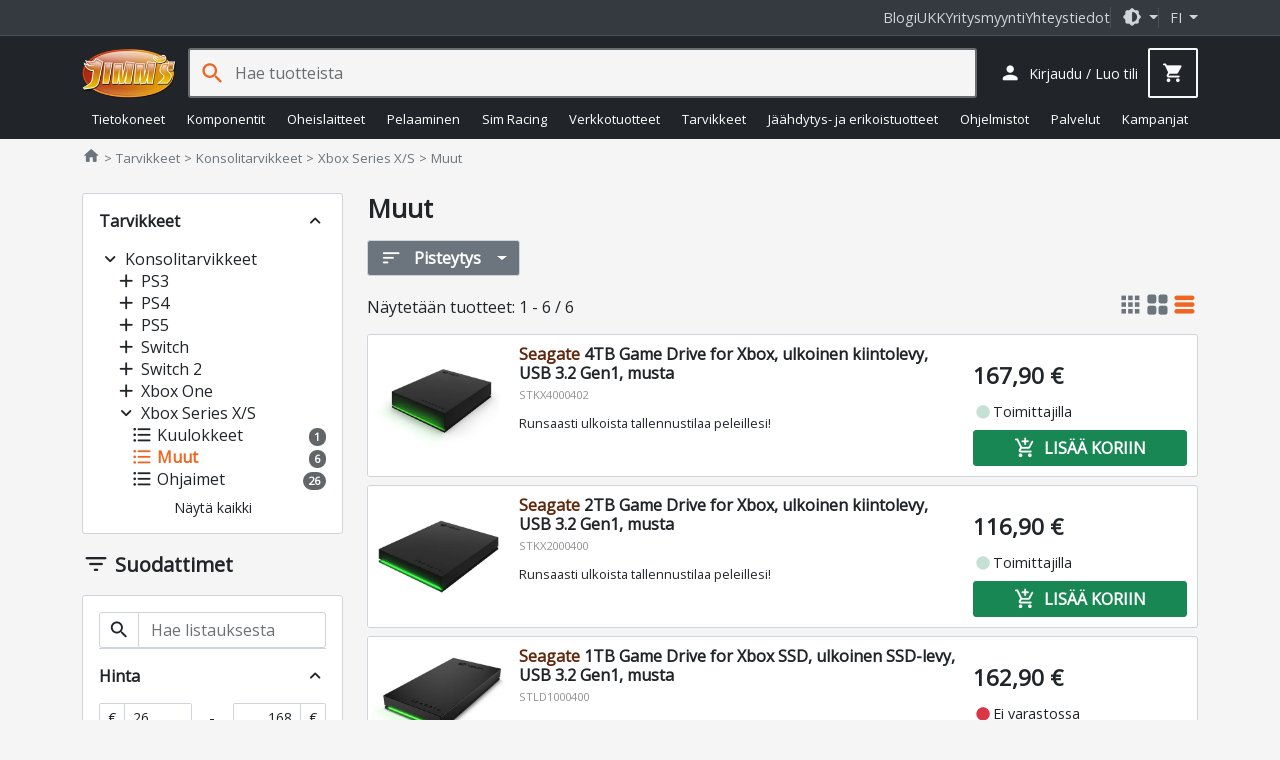

--- FILE ---
content_type: text/html; charset=utf-8
request_url: https://www.jimms.fi/fi/Product/List/000-1ZY
body_size: 42527
content:

<!DOCTYPE html>
<html lang="fi">
<head>
    <meta charset="utf-8" />
    <meta http-equiv="Content-Type" content="text/html; utf-8" />
    <meta http-equiv="Content-language" content="fi" />

    <meta name="viewport" content="width=device-width, initial-scale=1.0, minimum-scale=1.0, maximum-scale=2, user-scalable=yes, viewport-fit=auto">
    <meta http-equiv="X-UA-Compatible" content="IE=edge,chrome=1" />
    <meta name="format-detection" content="telephone=no" />
    <meta http-equiv="cache-control" content="max-age=0" />
    <meta http-equiv="cache-control" content="no-cache" />
    <meta http-equiv="expires" content="0" />
    <meta http-equiv="expires" content="Tue, 01 Jan 1980 1:00:00 GMT" />
    <meta http-equiv="pragma" content="no-cache" />

    <meta property="og:title" content="Muut - Xbox Series X/S - Jimms.fi">
<meta property="og:url" content="https://www.jimms.fi/fi/Product/List/000-1ZY">
<meta property="og:image" content="http://www.jimms.fi/Content/Images/site/jimmsog.jpg">
<meta property="og:image:secure_url" content="https://www.jimms.fi/Content/Images/site/jimmsog.jpg">
<meta property="og:image:type" content="image/jpeg">
<meta property="og:image:width" content="1200">
<meta property="og:image:height" content="630">
<meta property="og:description" content="Jimms.fi on asiantunteva tietotekniikan, komponenttien ja viihde-elektroniikan verkkokauppa. Tilauksiin aina saatavilla ilmainen toimitusvaihtoehto!">
<meta property="og:site_name" content="Jimms.fi">
<meta property="fb:app_id" content="297181540295864">
<meta name="description" content="Jimms.fi on asiantunteva tietotekniikan, komponenttien ja viihde-elektroniikan verkkokauppa. Tilauksiin aina saatavilla ilmainen toimitusvaihtoehto!" />
<link rel="canonical" href="https://www.jimms.fi/fi/Product/List/000-1ZY" />

    

	<meta name="application-name" content="Jimms.fi">
	<meta name="msapplication-TileColor" content="#333333"/>
	<meta name="msapplication-TileImage" content="/Content/SiteIcons/mstile-144x144.png"/>
	<meta name="theme-color" content="#bb3300"/>

	<link rel="apple-touch-icon" sizes="57x57" href="/Content/SiteIcons/apple-touch-icon-57x57.png"/>
	<link rel="apple-touch-icon" sizes="60x60" href="/Content/SiteIcons/apple-touch-icon-60x60.png"/>
	<link rel="apple-touch-icon" sizes="72x72" href="/Content/SiteIcons/apple-touch-icon-72x72.png"/>
	<link rel="apple-touch-icon" sizes="76x76" href="/Content/SiteIcons/apple-touch-icon-76x76.png"/>
	<link rel="apple-touch-icon" sizes="114x114" href="/Content/SiteIcons/apple-touch-icon-114x114.png"/>
	<link rel="apple-touch-icon" sizes="120x120" href="/Content/SiteIcons/apple-touch-icon-120x120.png"/>
	<link rel="apple-touch-icon" sizes="144x144" href="/Content/SiteIcons/apple-touch-icon-144x144.png"/>
	<link rel="apple-touch-icon" sizes="152x152" href="/Content/SiteIcons/apple-touch-icon-152x152.png"/>
	<link rel="apple-touch-icon" sizes="180x180" href="/Content/SiteIcons/apple-touch-icon-180x180.png"/>
	
	<link rel="icon" type="image/png" href="/Content/SiteIcons/favicon-32x32.png" sizes="32x32"/>
	<link rel="icon" type="image/png" href="/Content/SiteIcons/android-chrome-192x192.png" sizes="192x192"/>
	<link rel="icon" type="image/png" href="/Content/SiteIcons/favicon-96x96.png" sizes="96x96"/>
	<link rel="icon" type="image/png" href="/Content/SiteIcons/favicon-16x16.png" sizes="16x16"/>
	
	<link rel="manifest" href="/manifest.json?v4"/>

	

    <title>Muut - Xbox Series X/S - Jimms.fi</title>

    
    <link rel="preload" href="/Content/fonts/opensans.woff2" as="font" type="font/woff2" crossorigin>
    <link rel="preload" href="/Content/fonts/material-icons-round.woff2" as="font" type="font/woff2" crossorigin>
    
    <link async rel="stylesheet" type="text/css" href="/Content/libs.min.css?v=fl_58" />
    <link defer rel="stylesheet" type="text/css" href="/Content/jimms.min.css?v=fl_58" />
    <link async rel="stylesheet" type="text/css" href="https://fonts.googleapis.com/css2?family=Barlow:ital,wght@0,100;0,200;0,300;0,400;0,500;0,600;0,700;0,800;0,900;1,100;1,200;1,300;1,400;1,500;1,600;1,700;1,800;1,900&family=Inconsolata:wght@200..900&display=swap" />
    
    
    <script type="text/javascript">
        var languageCode = "fi";

        window.defaultTheme = 'auto';
        

        if (window.history.replaceState) {
            window.history.replaceState(null, document.title, 'https://www.jimms.fi/fi/Product/List/000-1ZY/tarvikkeet--konsolitarvikkeet--xbox-series-x-s--muut');
        }
    </script>
    <script type="text/javascript" src="/Scripts/app.bundle.js?v=fl_58"></script>
    <script type="text/javascript" src="/Scripts/jimmsfi.min.js?v=fl_58"></script>

    
    <script type="text/javascript">
        viewModel.ShoppingCart = new jimmsfi.ShoppingCartViewModel(true, 0, 0);
        

        window.DY = window.DY || {};
        DY.userActiveConsent = { accepted: false }
        DY.recommendationContext = {
            type: 'CATEGORY', 
            data: ['Tarvikkeet','Konsolitarvikkeet','Xbox Series X/S','Muut'],
            lng: 'fi_FI'
        };
    </script>

    
    <script type="text/javascript">
        
        window.dataLayer = window.dataLayer || [];
        function gtag() { dataLayer.push(arguments); }

        gtag('consent', 'default', {'functionality_storage':'granted','security_storage':'granted','analytics_storage':'denied','personalization_storage':'denied','ad_storage':'denied','ad_user_data': 'denied','ad_personalization':'denied',wait_for_update: 100}); 

        dataLayer.push({'event': 'page_information', 'pageType': 'sub_sub_category'});
        dataLayer.push({'event': 'page_Theme','pageTheme': window.currentTheme});

        window.gtm_consent = {'analytics_storage':'denied','personalization_storage':'denied','ad_storage':'denied','ad_user_data': 'denied','ad_personalization':'denied'};
        gtag('set', 'ads_data_redaction', true);
    </script>

    <script type="text/javascript" src="/Scripts/ui.bundle.js?v=fl_58"></script>
    <script type="text/javascript" src="/Scripts/elements.min.js?v=fl_58"></script>

    
    
 

	<!-- Google Tag Manager -->
<script>(function(w,d,s,l,i){w[l]=w[l]||[];w[l].push({'gtm.start':
new Date().getTime(),event:'gtm.js'});var f=d.getElementsByTagName(s)[0],
j=d.createElement(s),dl=l!='dataLayer'?'&l='+l:'';j.async=true;j.src=
'https://www.googletagmanager.com/gtm.js?id='+i+dl;f.parentNode.insertBefore(j,f);
})(window,document,'script','dataLayer','GTM-MTKJJ5');</script>
<!-- End Google Tag Manager -->


    






 
    



    <link rel="preconnect" href="//cdn-eu.dynamicyield.com">
    <link rel="preconnect" href="//st-eu.dynamicyield.com">
    <link rel="preconnect" href="//rcom-eu.dynamicyield.com">
    <link rel="dns-prefetch" href="//cdn-eu.dynamicyield.com">
    <link rel="dns-prefetch" href="//st-eu.dynamicyield.com">
    <link rel="dns-prefetch" href="//rcom-eu.dynamicyield.com">


    <script type="text/plain" data-category="analytics_cookies" src="//cdn-eu.dynamicyield.com/api/9879196/api_dynamic.js"></script>
    <script type="text/plain" data-category="analytics_cookies" src="//cdn-eu.dynamicyield.com/api/9879196/api_static.js"></script> 


    
</head>

<body>

    <!-- Google Tag Manager (noscript) -->
<noscript><iframe src="https://www.googletagmanager.com/ns.html?id=GTM-MTKJJ5"
height="0" width="0" style="display:none;visibility:hidden"></iframe></noscript>
<!-- End Google Tag Manager (noscript) -->

    


    <div class="jim-toplinkbar">
    <div class="container">

        <a href="https://blog.jimms.fi" target=_blank>Blogi</a>
        <a href="/fi/Info/Faq">UKK</a>
        <a href="/fi/Pages/B2B">Yritysmyynti</a>
        <a href="/fi/Info/Contact">Yhteystiedot</a>

        <div class="separator-line">

            <span role="button" class="dropdown-toggle btn-icon" data-bs-toggle="dropdown" aria-haspopup="true" aria-expanded="false">
                <i class="material-icon theme-icon-active">dark_mode</i>
            </span>

            <ul class="dropdown-menu dropdown-menu-end" role="menu" style="z-index: 1100; --bs-dropdown-min-width: 12rem;">
                <li><button class="dropdown-item d-flex align-items-center gap-2" data-bs-theme-value="light"><i class="material-icon theme-icon">light_mode</i> Vaalea <i class="material-icon ms-auto theme-active-check d-none">check</i></button></li>
                <li><button class="dropdown-item d-flex align-items-center gap-2" data-bs-theme-value="dark"><i class="material-icon">dark_mode</i> Tumma <i class="material-icon ms-auto theme-active-check d-none">check</i></button></li>
                <li><button class="dropdown-item d-flex align-items-center gap-2" data-bs-theme-value="auto"><i class="material-icon">brightness_medium</i> Automaattinen <i class="material-icon ms-auto theme-active-check d-none">check</i></button></li>
            </ul>
        </div>

        <jim-store-language class="jim-store-language separator-line">

            <span role="button" class="dropdown-toggle text-uppercase" data-bs-toggle="dropdown" aria-haspopup="true" aria-expanded="false">
                fi
            </span>

            <ul class="dropdown-menu dropdown-menu-end" role="menu" style="z-index: 1100">
                <li><a class="dropdown-item" href="/fi/Home/ChangeCurrentCulture?newlang=fi"><div class="flag-fi img-fluid border-radius-circle d-inline-block me-2" style="width: 1rem; height: 1rem"></div> Suomi</a></li>
                
            </ul>
        </jim-store-language>
    </div>
</div>


<script>
    const showActiveTheme = theme => {
        const activeThemeIcon = document.querySelector('i.theme-icon-active');
        const btnToActive = document.querySelector(`[data-bs-theme-value="${theme}"]`);
        document.querySelectorAll('[data-bs-theme-value] > i.theme-active-check').forEach(element => {
            if (element.parentNode == btnToActive) {
                element.classList.remove('d-none');
                activeThemeIcon.innerHTML = btnToActive.childNodes[0].innerHTML;
            }
            else {
                element.classList.add('d-none');
            }
        });
    }
    showActiveTheme(getPreferredTheme());
   
    window.addEventListener('DOMContentLoaded', () => {
        document.querySelectorAll('[data-bs-theme-value]').forEach(toggle => {
            toggle.addEventListener('click', () => {
                const theme = toggle.getAttribute('data-bs-theme-value');
                localStorage.setItem('theme', theme);
                setTheme(theme);
                showActiveTheme(theme);
            })
        })
    });
</script>

<style>
     .product-box .offerbadge, .jim-productdetail .product-gallery .offerbadge 
    {
        position: absolute;
        left: 0; bottom: 0.5em;
        border-radius: 0 2em 2em 0;
        background: #FF6400; color: black;
        padding: 0.45em 1.4em 0.45em 0.45em;
        line-height: 1;
        font-size: 0.95em;
        z-index: 100;
        font-weight: bold;
        display: none;
    }

    .jim-productdetail .product-gallery .offerbadge {
        font-size: 1.5em;
    }
    .product-list-rows .product-box .offerbadge {
        font-size: 0.8em;
        padding: 0.4em 1.2em 0.4em 0.4em;
    }

    .product-box .offerbadge, .jim-productdetail .product-gallery .offerbadge 
    {

        &.offerbadge-913 {
            display: block;
            word-spacing: 100vw;
            width: min-content;
            background: rgb(90 0 210);
            color: white;
            padding: 0.75em 2em 0.75em 1em;
            font-family: "Open Sans", sans-serif, "Helvetica Neue", Helvetica, Arial;
            font-weight: 600;
            line-height: 1.1;
            font-style: normal;
            font-size: 0.75em;
            
            &:after {
                content: 'KINKUN- SULATUS- PÄIVÄT';
            }
        }
    }

    .jim-productdetail .product-gallery .offerbadge {

        &.offerbadge-913 {
            font-size: 1.1em;
        }
    }
    .product-list-rows .product-box .offerbadge {

        &.offerbadge-913 {
            padding: 0.6em 1.6em 0.6em 0.8em;
            font-size: 0.70em;
        }
    }

</style>
    

    


<header has="jim-header" id="jim-header" class="header header--search" data-scrollactiveclass="secondary-sticky" data-scrollpositionfix="0px">
	<div class="container d-flex align-items-center justify-content-between flex-wrap flex-lg-nowrap flex-xl-wrap">
		
		<div class="main-nav">
			<jim-drilldown-mega-menu has="jim-drilldownmenu" id="sitemegamenu" class="jim-drilldown-mega-menu jim-drilldown-mega-menu--flat" data-cmaincatid="000-00A" data-ccatid="000-1ZY" data-backtext="Takaisin" data-viewall="Näytä kaikki">
				<button class="btn btn-icon site-nav-toggle js-bind-class-mega-menu">
					<i class="material-icon">menu</i><span class="d-none">Tuoteryhmät</span>
				</button>
				
				


<nav class="site-nav">
	<div class="site-nav-header js-bind-class" id="siteNavHeaderSelector">
		<a class="d-block" href="/"><img src="/Content/Images/site/logo_jimms.png" alt="Jimm's logo" width="170" height="90"></a>
		<span role="button" class="material-icon js-bind-class js-site-nav-x align-middle text-inherit site-nav-header-x">close</span>
	</div>

	<ul class="menu master-menu">
			<li class="node menu-item has-sub-menu" data-maincatid="000-00C">
					<a href="/fi/Product/Tietokoneet" class="js-bind-class">Tietokoneet</a>

				<div class="menudropdown js-bind-class">
					<ul class="menu mega-menu">
							<li class="menu-item has-sub-menu" data-catid="000-0WH" data-menuhidden="false">
								<a href="/fi/Product/List/000-0WH/tietokoneet--jimm-s-pelikoneet" class="js-bind-class">Jimm&#39;s Pelikoneet</a>
									<ul class="menu sub-menu">
											<li class="menu-item text-truncate" data-catid="000-0WN">
												<a href="/fi/Product/List/000-0WN/tietokoneet--jimm-s-pelikoneet--jimm-s-gtg-heti-toimitettavissa" class="js-bind-class">Jimm&#39;s GtG - heti toimitettavissa</a>
											</li>
											<li class="menu-item text-truncate" data-catid="000-234">
												<a href="/fi/Product/List/000-234/tietokoneet--jimm-s-pelikoneet--jimm-s-corsair-icue" class="js-bind-class">Jimm&#39;s &amp; Corsair iCUE</a>
											</li>
											<li class="menu-item text-truncate has-sub-menu" data-catid="000-0WE">
												<a href="/fi/Product/List/000-0WE/tietokoneet--jimm-s-pelikoneet--jimm-s-gamer" class="js-bind-class">Jimm&#39;s Gamer</a>
													<ul class="menu sub-menu">
															<li class="menu-item text-truncate" data-catid="000-1HN"><a href="/fi/Product/List/000-1HN/tietokoneet--jimm-s-pelikoneet--jimm-s-gamer--kevyeen-pelaamiseen" class="js-bind-class">Kevyeen pelaamiseen</a></li>
															<li class="menu-item text-truncate" data-catid="000-1HM"><a href="/fi/Product/List/000-1HM/tietokoneet--jimm-s-pelikoneet--jimm-s-gamer--keskiraskaaseen-pelaamiseen" class="js-bind-class">Keskiraskaaseen pelaamiseen</a></li>
															<li class="menu-item text-truncate" data-catid="000-1HL"><a href="/fi/Product/List/000-1HL/tietokoneet--jimm-s-pelikoneet--jimm-s-gamer--raskaaseen-pelaamiseen" class="js-bind-class">Raskaaseen pelaamiseen</a></li>
													</ul>
											</li>
											<li class="menu-item text-truncate" data-catid="000-1UY">
												<a href="/fi/Product/List/000-1UY/tietokoneet--jimm-s-pelikoneet--jimm-s-liquid-builds" class="js-bind-class">Jimm&#39;s Liquid Builds</a>
											</li>
											<li class="menu-item text-truncate" data-catid="000-12E">
												<a href="/fi/Product/List/000-12E/tietokoneet--jimm-s-pelikoneet--jimm-s-powered-by-asus" class="js-bind-class">Jimm&#39;s Powered by Asus</a>
											</li>
									</ul>
							</li>
								<li class="menu-separator js-bind-class"></li>
							<li class="menu-item has-sub-menu" data-catid="000-0DL" data-menuhidden="false">
								<a href="/fi/Product/List/000-0DL/tietokoneet--jimm-s-koti-ja-tyokoneet" class="js-bind-class">Jimm&#39;s Koti- ja ty&#246;koneet</a>
									<ul class="menu sub-menu">
											<li class="menu-item text-truncate" data-catid="000-1VC">
												<a href="/fi/Product/List/000-1VC/tietokoneet--jimm-s-koti-ja-tyokoneet--jimm-s-heti-toimitettavissa" class="js-bind-class">Jimm&#39;s - Heti toimitettavissa</a>
											</li>
											<li class="menu-item text-truncate" data-catid="000-0DN">
												<a href="/fi/Product/List/000-0DN/tietokoneet--jimm-s-koti-ja-tyokoneet--jimm-s-basic" class="js-bind-class">Jimm&#39;s Basic</a>
											</li>
											<li class="menu-item text-truncate" data-catid="000-0LA">
												<a href="/fi/Product/List/000-0LA/tietokoneet--jimm-s-koti-ja-tyokoneet--jimm-s-economy" class="js-bind-class">Jimm&#39;s Economy</a>
											</li>
									</ul>
							</li>
							<li class="menu-item has-sub-menu" data-catid="000-0DS" data-menuhidden="false">
								<a href="/fi/Product/List/000-0DS/tietokoneet--jimm-s-yrityskoneet" class="js-bind-class">Jimm&#39;s Yrityskoneet</a>
									<ul class="menu sub-menu">
											<li class="menu-item text-truncate" data-catid="000-257">
												<a href="/fi/Product/List/000-257/tietokoneet--jimm-s-yrityskoneet--jimm-s-business-class-optimoidut-tehotyoasemat" class="js-bind-class">Jimm&#39;s Business Class optimoidut tehoty&#246;asemat</a>
											</li>
											<li class="menu-item text-truncate" data-catid="000-1LE">
												<a href="/fi/Product/List/000-1LE/tietokoneet--jimm-s-yrityskoneet--jimm-s-business-class-tehotyoasemat" class="js-bind-class">Jimm&#39;s Business Class tehoty&#246;asemat</a>
											</li>
											<li class="menu-item text-truncate" data-catid="000-2EG">
												<a href="/fi/Product/List/000-2EG/tietokoneet--jimm-s-yrityskoneet--jimm-s-business-class-tyoasemat" class="js-bind-class">Jimm&#39;s Business Class ty&#246;asemat</a>
											</li>
											<li class="menu-item text-truncate" data-catid="000-269">
												<a href="/fi/Product/List/000-269/tietokoneet--jimm-s-yrityskoneet--jimm-s-solid-series-tyoasemat" class="js-bind-class">Jimm&#39;s Solid Series ty&#246;asemat</a>
											</li>
									</ul>
							</li>
								<li class="menu-separator js-bind-class"></li>
							<li class="menu-item has-sub-menu" data-catid="000-026" data-menuhidden="false">
								<a href="/fi/Product/List/000-026/tietokoneet--kannettavat" class="js-bind-class">Kannettavat</a>
									<ul class="menu sub-menu">
											<li class="menu-item text-truncate" data-catid="000-1CT">
												<a href="/fi/Product/List/000-1CT/tietokoneet--kannettavat--chromebook" class="js-bind-class">Chromebook</a>
											</li>
											<li class="menu-item text-truncate has-sub-menu" data-catid="000-1NS">
												<a href="/fi/Product/List/000-1NS/tietokoneet--kannettavat--kuluttajakannettavat" class="js-bind-class">Kuluttajakannettavat</a>
													<ul class="menu sub-menu">
															<li class="menu-item text-truncate" data-catid="000-1C3"><a href="/fi/Product/List/000-1C3/tietokoneet--kannettavat--kuluttajakannettavat--13" class="js-bind-class">13&quot;</a></li>
															<li class="menu-item text-truncate" data-catid="000-1C4"><a href="/fi/Product/List/000-1C4/tietokoneet--kannettavat--kuluttajakannettavat--14" class="js-bind-class">14&quot;</a></li>
															<li class="menu-item text-truncate" data-catid="000-0A6"><a href="/fi/Product/List/000-0A6/tietokoneet--kannettavat--kuluttajakannettavat--15-16" class="js-bind-class">15&quot; - 16&quot;</a></li>
															<li class="menu-item text-truncate" data-catid="000-0AD"><a href="/fi/Product/List/000-0AD/tietokoneet--kannettavat--kuluttajakannettavat--17-20" class="js-bind-class">17&quot; - 20&quot;</a></li>
													</ul>
											</li>
											<li class="menu-item text-truncate" data-catid="000-29W">
												<a href="/fi/Product/List/000-29W/tietokoneet--kannettavat--kunnostetut-kannettavat" class="js-bind-class">Kunnostetut kannettavat</a>
											</li>
											<li class="menu-item text-truncate has-sub-menu" data-catid="000-1NT">
												<a href="/fi/Product/List/000-1NT/tietokoneet--kannettavat--yrityskannettavat" class="js-bind-class">Yrityskannettavat</a>
													<ul class="menu sub-menu">
															<li class="menu-item text-truncate" data-catid="000-1NX"><a href="/fi/Product/List/000-1NX/tietokoneet--kannettavat--yrityskannettavat--13" class="js-bind-class">13&quot;</a></li>
															<li class="menu-item text-truncate" data-catid="000-1NY"><a href="/fi/Product/List/000-1NY/tietokoneet--kannettavat--yrityskannettavat--14" class="js-bind-class">14&quot;</a></li>
															<li class="menu-item text-truncate" data-catid="000-1NZ"><a href="/fi/Product/List/000-1NZ/tietokoneet--kannettavat--yrityskannettavat--15-16" class="js-bind-class">15&quot; - 16&quot;</a></li>
															<li class="menu-item text-truncate" data-catid="000-1P0"><a href="/fi/Product/List/000-1P0/tietokoneet--kannettavat--yrityskannettavat--17-20" class="js-bind-class">17&quot; - 20&quot;</a></li>
													</ul>
											</li>
									</ul>
							</li>
							<li class="menu-item has-sub-menu" data-catid="000-1NC" data-menuhidden="false">
								<a href="/fi/Product/List/000-1NC/tietokoneet--merkkipoytakoneet" class="js-bind-class">Merkkip&#246;yt&#228;koneet</a>
									<ul class="menu sub-menu">
											<li class="menu-item text-truncate" data-catid="000-1N2">
												<a href="/fi/Product/List/000-1N2/tietokoneet--merkkipoytakoneet--aio" class="js-bind-class">AIO</a>
											</li>
											<li class="menu-item text-truncate has-sub-menu" data-catid="000-0GT">
												<a href="/fi/Product/List/000-0GT/tietokoneet--merkkipoytakoneet--barebonet" class="js-bind-class">Barebonet</a>
													<ul class="menu sub-menu">
															<li class="menu-item text-truncate" data-catid="000-0GU"><a href="/fi/Product/List/000-0GU/tietokoneet--merkkipoytakoneet--barebonet--barebone-intel" class="js-bind-class">Barebone Intel</a></li>
													</ul>
											</li>
											<li class="menu-item text-truncate" data-catid="000-1N6">
												<a href="/fi/Product/List/000-1N6/tietokoneet--merkkipoytakoneet--minipc" class="js-bind-class">MiniPC</a>
											</li>
											<li class="menu-item text-truncate" data-catid="000-1N5">
												<a href="/fi/Product/List/000-1N5/tietokoneet--merkkipoytakoneet--pelitietokoneet" class="js-bind-class">Pelitietokoneet</a>
											</li>
											<li class="menu-item text-truncate has-sub-menu" data-catid="000-1NA">
												<a href="/fi/Product/List/000-1NA/tietokoneet--merkkipoytakoneet--yrityksille" class="js-bind-class">Yrityksille</a>
													<ul class="menu sub-menu">
															<li class="menu-item text-truncate" data-catid="000-1N3"><a href="/fi/Product/List/000-1N3/tietokoneet--merkkipoytakoneet--yrityksille--sff" class="js-bind-class">SFF</a></li>
															<li class="menu-item text-truncate" data-catid="000-1N9"><a href="/fi/Product/List/000-1N9/tietokoneet--merkkipoytakoneet--yrityksille--tyoasemat" class="js-bind-class">Ty&#246;asemat</a></li>
													</ul>
											</li>
									</ul>
							</li>
								<li class="menu-separator js-bind-class"></li>
							<li class="menu-item has-sub-menu" data-catid="000-0WS" data-menuhidden="false">
								<a href="/fi/Product/List/000-0WS/tietokoneet--apple" class="js-bind-class">Apple</a>
									<ul class="menu sub-menu">
											<li class="menu-item text-truncate" data-catid="000-0X3">
												<a href="/fi/Product/List/000-0X3/tietokoneet--apple--kannettavat" class="js-bind-class">Kannettavat</a>
											</li>
											<li class="menu-item text-truncate" data-catid="000-0X4">
												<a href="/fi/Product/List/000-0X4/tietokoneet--apple--poytakoneet" class="js-bind-class">P&#246;yt&#228;koneet</a>
											</li>
											<li class="menu-item text-truncate" data-catid="000-0XD">
												<a href="/fi/Product/List/000-0XD/tietokoneet--apple--tablet" class="js-bind-class">Tablet</a>
											</li>
									</ul>
							</li>
							<li class="menu-item has-sub-menu" data-catid="000-027" data-menuhidden="false">
								<a href="/fi/Product/List/000-027/tietokoneet--palvelimet" class="js-bind-class">Palvelimet</a>
									<ul class="menu sub-menu">
											<li class="menu-item text-truncate" data-catid="000-0AE">
												<a href="/fi/Product/List/000-0AE/tietokoneet--palvelimet--tornimalliset" class="js-bind-class">Tornimalliset</a>
											</li>
									</ul>
							</li>
					</ul>
					


<div class="js-bind-class mega-menu-ad d-none d-xl-flex">
    <div has="jim-promotion-box" data-analytics="{&quot;promotion&quot;:{&quot;id&quot;:&quot;megamenu-computers-jimm's gtg pelikoneet&quot;,&quot;name&quot;:&quot;Megamenu - Computers - Jimm's GTG pelikoneet&quot;,&quot;creative&quot;:&quot;Megamenu banner&quot;,&quot;position&quot;:&quot;megamenu-computers_1&quot;}}">
        <a class="js-gtm-promotion-link js-bind-class" href="/fi/Product/List/000-0WN" title="Jimm&#39;s GTG pelikoneet">
            <img class="js-bind-class lazyload" width="250" height="500" title="Jimm&#39;s GTG pelikoneet" alt="Jimm&#39;s GTG pelikoneet" data-src="/Content/Images/megamenu/jimms_gtg.png" />
        </a>
    </div>
</div>
				</div>
			</li>
			<li class="node menu-item has-sub-menu" data-maincatid="000-004">
					<a href="/fi/Product/Komponentit" class="js-bind-class">Komponentit</a>

				<div class="menudropdown js-bind-class">
					<ul class="menu mega-menu">
							<li class="menu-item has-sub-menu" data-catid="000-00H" data-menuhidden="false">
								<a href="/fi/Product/List/000-00H/komponentit--emolevyt" class="js-bind-class">Emolevyt</a>
									<ul class="menu sub-menu">
											<li class="menu-item text-truncate has-sub-menu" data-catid="000-21V">
												<a href="/fi/Product/List/000-21V/komponentit--emolevyt--amd-emolevyt" class="js-bind-class">AMD emolevyt</a>
													<ul class="menu sub-menu">
															<li class="menu-item text-truncate" data-catid="000-1SV"><a href="/fi/Product/List/000-1SV/komponentit--emolevyt--amd-emolevyt--a520-am4" class="js-bind-class">A520 (AM4)</a></li>
															<li class="menu-item text-truncate" data-catid="000-23A"><a href="/fi/Product/List/000-23A/komponentit--emolevyt--amd-emolevyt--a620-am5" class="js-bind-class">A620 (AM5)</a></li>
															<li class="menu-item text-truncate" data-catid="000-1ML"><a href="/fi/Product/List/000-1ML/komponentit--emolevyt--amd-emolevyt--b450-am4" class="js-bind-class">B450 (AM4)</a></li>
															<li class="menu-item text-truncate" data-catid="000-1RL"><a href="/fi/Product/List/000-1RL/komponentit--emolevyt--amd-emolevyt--b550-am4" class="js-bind-class">B550 (AM4)</a></li>
															<li class="menu-item text-truncate" data-catid="000-20E"><a href="/fi/Product/List/000-20E/komponentit--emolevyt--amd-emolevyt--b650-am5" class="js-bind-class">B650 (AM5)</a></li>
															<li class="menu-item text-truncate" data-catid="000-214"><a href="/fi/Product/List/000-214/komponentit--emolevyt--amd-emolevyt--b650e-am5" class="js-bind-class">B650E (AM5)</a></li>
															<li class="menu-item text-truncate" data-catid="000-29U"><a href="/fi/Product/List/000-29U/komponentit--emolevyt--amd-emolevyt--b840-am5" class="js-bind-class">B840 (AM5)</a></li>
															<li class="menu-item text-truncate" data-catid="000-27J"><a href="/fi/Product/List/000-27J/komponentit--emolevyt--amd-emolevyt--b850-am5" class="js-bind-class">B850 (AM5)</a></li>
															<li class="menu-item text-truncate" data-catid="000-1L0"><a href="/fi/Product/List/000-1L0/komponentit--emolevyt--amd-emolevyt--sp3-epyc" class="js-bind-class">SP3 (EPYC)</a></li>
															<li class="menu-item text-truncate" data-catid="000-25R"><a href="/fi/Product/List/000-25R/komponentit--emolevyt--amd-emolevyt--trx50-str5" class="js-bind-class">TRX50 (sTR5)</a></li>
															<li class="menu-item text-truncate" data-catid="000-1TY"><a href="/fi/Product/List/000-1TY/komponentit--emolevyt--amd-emolevyt--wrx80-swrx8" class="js-bind-class">WRX80 (sWRX8)</a></li>
															<li class="menu-item text-truncate" data-catid="000-26G"><a href="/fi/Product/List/000-26G/komponentit--emolevyt--amd-emolevyt--wrx90-str5" class="js-bind-class">WRX90 (sTR5)</a></li>
															<li class="menu-item text-truncate" data-catid="000-20F"><a href="/fi/Product/List/000-20F/komponentit--emolevyt--amd-emolevyt--x670-am5" class="js-bind-class">X670 (AM5)</a></li>
															<li class="menu-item text-truncate" data-catid="000-20G"><a href="/fi/Product/List/000-20G/komponentit--emolevyt--amd-emolevyt--x670e-am5" class="js-bind-class">X670E (AM5)</a></li>
															<li class="menu-item text-truncate" data-catid="000-279"><a href="/fi/Product/List/000-279/komponentit--emolevyt--amd-emolevyt--x870-am5" class="js-bind-class">X870 (AM5)</a></li>
															<li class="menu-item text-truncate" data-catid="000-27A"><a href="/fi/Product/List/000-27A/komponentit--emolevyt--amd-emolevyt--x870e-am5" class="js-bind-class">X870E (AM5)</a></li>
													</ul>
											</li>
											<li class="menu-item text-truncate has-sub-menu" data-catid="000-21W">
												<a href="/fi/Product/List/000-21W/komponentit--emolevyt--intel-emolevyt" class="js-bind-class">Intel emolevyt</a>
													<ul class="menu sub-menu">
															<li class="menu-item text-truncate" data-catid="000-1V8"><a href="/fi/Product/List/000-1V8/komponentit--emolevyt--intel-emolevyt--b660-lga1700" class="js-bind-class">B660 (LGA1700)</a></li>
															<li class="menu-item text-truncate" data-catid="000-233"><a href="/fi/Product/List/000-233/komponentit--emolevyt--intel-emolevyt--b760-lga1700" class="js-bind-class">B760 (LGA1700)</a></li>
															<li class="menu-item text-truncate" data-catid="000-27E"><a href="/fi/Product/List/000-27E/komponentit--emolevyt--intel-emolevyt--b860-lga1851" class="js-bind-class">B860 (LGA1851)</a></li>
															<li class="menu-item text-truncate" data-catid="000-1V7"><a href="/fi/Product/List/000-1V7/komponentit--emolevyt--intel-emolevyt--h610-lga1700" class="js-bind-class">H610 (LGA1700)</a></li>
															<li class="menu-item text-truncate" data-catid="000-27F"><a href="/fi/Product/List/000-27F/komponentit--emolevyt--intel-emolevyt--h810-lga1851" class="js-bind-class">H810 (LGA1851)</a></li>
															<li class="menu-item text-truncate" data-catid="000-03N"><a href="/fi/Product/List/000-03N/komponentit--emolevyt--intel-emolevyt--intel-xeon" class="js-bind-class">Intel Xeon</a></li>
															<li class="menu-item text-truncate" data-catid="000-22V"><a href="/fi/Product/List/000-22V/komponentit--emolevyt--intel-emolevyt--w680-lga1700" class="js-bind-class">W680 (LGA1700)</a></li>
															<li class="menu-item text-truncate" data-catid="000-23T"><a href="/fi/Product/List/000-23T/komponentit--emolevyt--intel-emolevyt--w790-lga4677" class="js-bind-class">W790 (LGA4677)</a></li>
															<li class="menu-item text-truncate" data-catid="000-2D7"><a href="/fi/Product/List/000-2D7/komponentit--emolevyt--intel-emolevyt--w880-lga1851" class="js-bind-class">W880 (LGA1851)</a></li>
															<li class="menu-item text-truncate" data-catid="000-1KD"><a href="/fi/Product/List/000-1KD/komponentit--emolevyt--intel-emolevyt--x299-lga2066" class="js-bind-class">X299 (LGA2066)</a></li>
															<li class="menu-item text-truncate" data-catid="000-1UX"><a href="/fi/Product/List/000-1UX/komponentit--emolevyt--intel-emolevyt--z690-lga1700" class="js-bind-class">Z690 (LGA1700)</a></li>
															<li class="menu-item text-truncate" data-catid="000-215"><a href="/fi/Product/List/000-215/komponentit--emolevyt--intel-emolevyt--z790-lga1700" class="js-bind-class">Z790 (LGA1700)</a></li>
															<li class="menu-item text-truncate" data-catid="000-27D"><a href="/fi/Product/List/000-27D/komponentit--emolevyt--intel-emolevyt--z890-lga1851" class="js-bind-class">Z890 (LGA1851)</a></li>
													</ul>
											</li>
									</ul>
							</li>
							<li class="menu-item has-sub-menu" data-catid="000-00R" data-menuhidden="false">
								<a href="/fi/Product/List/000-00R/komponentit--prosessorit" class="js-bind-class">Prosessorit</a>
									<ul class="menu sub-menu">
											<li class="menu-item text-truncate has-sub-menu" data-catid="000-21K">
												<a href="/fi/Product/List/000-21K/komponentit--prosessorit--amd-prosessorit" class="js-bind-class">AMD prosessorit</a>
													<ul class="menu sub-menu">
															<li class="menu-item text-truncate" data-catid="000-1TA"><a href="/fi/Product/List/000-1TA/komponentit--prosessorit--amd-prosessorit--apu-sarja" class="js-bind-class">APU -sarja</a></li>
															<li class="menu-item text-truncate" data-catid="000-1L1"><a href="/fi/Product/List/000-1L1/komponentit--prosessorit--amd-prosessorit--epyc" class="js-bind-class">EPYC</a></li>
															<li class="menu-item text-truncate" data-catid="000-1WM"><a href="/fi/Product/List/000-1WM/komponentit--prosessorit--amd-prosessorit--ryzen-4000-sarja-am4" class="js-bind-class">Ryzen 4000 -sarja (AM4)</a></li>
															<li class="menu-item text-truncate" data-catid="000-1T8"><a href="/fi/Product/List/000-1T8/komponentit--prosessorit--amd-prosessorit--ryzen-5000-sarja-am4" class="js-bind-class">Ryzen 5000 -sarja (AM4)</a></li>
															<li class="menu-item text-truncate" data-catid="000-212"><a href="/fi/Product/List/000-212/komponentit--prosessorit--amd-prosessorit--ryzen-7000-sarja-am5" class="js-bind-class">Ryzen 7000 -sarja (AM5)</a></li>
															<li class="menu-item text-truncate" data-catid="000-26F"><a href="/fi/Product/List/000-26F/komponentit--prosessorit--amd-prosessorit--ryzen-8000-sarja-am5" class="js-bind-class">Ryzen 8000 -sarja (AM5)</a></li>
															<li class="menu-item text-truncate" data-catid="000-27C"><a href="/fi/Product/List/000-27C/komponentit--prosessorit--amd-prosessorit--ryzen-9000-sarja-am5" class="js-bind-class">Ryzen 9000 -sarja (AM5)</a></li>
															<li class="menu-item text-truncate" data-catid="000-1TZ"><a href="/fi/Product/List/000-1TZ/komponentit--prosessorit--amd-prosessorit--threadripper-sarja" class="js-bind-class">Threadripper -sarja</a></li>
													</ul>
											</li>
											<li class="menu-item text-truncate has-sub-menu" data-catid="000-21L">
												<a href="/fi/Product/List/000-21L/komponentit--prosessorit--intel-prosessorit" class="js-bind-class">Intel prosessorit</a>
													<ul class="menu sub-menu">
															<li class="menu-item text-truncate" data-catid="000-21R"><a href="/fi/Product/List/000-21R/komponentit--prosessorit--intel-prosessorit--10-gen-comet-lake-lga1200" class="js-bind-class">10. Gen Comet Lake (LGA1200)</a></li>
															<li class="menu-item text-truncate" data-catid="000-21N"><a href="/fi/Product/List/000-21N/komponentit--prosessorit--intel-prosessorit--12-gen-alder-lake-lga1700" class="js-bind-class">12. Gen Alder Lake (LGA1700)</a></li>
															<li class="menu-item text-truncate" data-catid="000-21M"><a href="/fi/Product/List/000-21M/komponentit--prosessorit--intel-prosessorit--13-gen-raptor-lake-lga1700" class="js-bind-class">13. Gen Raptor Lake (LGA1700)</a></li>
															<li class="menu-item text-truncate" data-catid="000-25E"><a href="/fi/Product/List/000-25E/komponentit--prosessorit--intel-prosessorit--14-gen-raptor-lake-refresh-lga1700" class="js-bind-class">14. Gen Raptor Lake Refresh (LGA1700)</a></li>
															<li class="menu-item text-truncate" data-catid="000-27H"><a href="/fi/Product/List/000-27H/komponentit--prosessorit--intel-prosessorit--core-ultra-2-arrow-lake-lga1851" class="js-bind-class">Core Ultra 2 Arrow Lake (LGA1851)</a></li>
															<li class="menu-item text-truncate" data-catid="000-054"><a href="/fi/Product/List/000-054/komponentit--prosessorit--intel-prosessorit--intel-xeon-sarja" class="js-bind-class">Intel Xeon -sarja</a></li>
													</ul>
											</li>
									</ul>
							</li>
							<li class="menu-item has-sub-menu" data-catid="000-00P" data-menuhidden="false">
								<a href="/fi/Product/List/000-00P/komponentit--naytonohjaimet" class="js-bind-class">N&#228;yt&#246;nohjaimet</a>
									<ul class="menu sub-menu">
											<li class="menu-item text-truncate has-sub-menu" data-catid="000-0LP">
												<a href="/fi/Product/List/000-0LP/komponentit--naytonohjaimet--amd-radeon" class="js-bind-class">AMD Radeon</a>
													<ul class="menu sub-menu">
															<li class="menu-item text-truncate" data-catid="000-29L"><a href="/fi/Product/List/000-29L/komponentit--naytonohjaimet--amd-radeon--rx-9000-sarja" class="js-bind-class">RX 9000 -sarja</a></li>
													</ul>
											</li>
											<li class="menu-item text-truncate" data-catid="000-04N">
												<a href="/fi/Product/List/000-04N/komponentit--naytonohjaimet--ammattilaiskaytto" class="js-bind-class">Ammattilaisk&#228;ytt&#246;</a>
											</li>
											<li class="menu-item text-truncate has-sub-menu" data-catid="000-15N">
												<a href="/fi/Product/List/000-15N/komponentit--naytonohjaimet--geforce-gt-multimediaan" class="js-bind-class">GeForce GT multimediaan</a>
													<ul class="menu sub-menu">
															<li class="menu-item text-truncate" data-catid="000-1K9"><a href="/fi/Product/List/000-1K9/komponentit--naytonohjaimet--geforce-gt-multimediaan--gt-1000-sarja" class="js-bind-class">GT 1000 sarja</a></li>
															<li class="menu-item text-truncate" data-catid="000-1AS"><a href="/fi/Product/List/000-1AS/komponentit--naytonohjaimet--geforce-gt-multimediaan--gt-700-sarja" class="js-bind-class">GT 700 sarja</a></li>
													</ul>
											</li>
											<li class="menu-item text-truncate has-sub-menu" data-catid="000-1N0">
												<a href="/fi/Product/List/000-1N0/komponentit--naytonohjaimet--geforce-rtx-pelaamiseen" class="js-bind-class">GeForce RTX pelaamiseen</a>
													<ul class="menu sub-menu">
															<li class="menu-item text-truncate" data-catid="000-1VD"><a href="/fi/Product/List/000-1VD/komponentit--naytonohjaimet--geforce-rtx-pelaamiseen--rtx-3050" class="js-bind-class">RTX 3050</a></li>
															<li class="menu-item text-truncate" data-catid="000-2D4"><a href="/fi/Product/List/000-2D4/komponentit--naytonohjaimet--geforce-rtx-pelaamiseen--rtx-5050" class="js-bind-class">RTX 5050</a></li>
															<li class="menu-item text-truncate" data-catid="000-2CX"><a href="/fi/Product/List/000-2CX/komponentit--naytonohjaimet--geforce-rtx-pelaamiseen--rtx-5060" class="js-bind-class">RTX 5060</a></li>
															<li class="menu-item text-truncate" data-catid="000-2CA"><a href="/fi/Product/List/000-2CA/komponentit--naytonohjaimet--geforce-rtx-pelaamiseen--rtx-5060-ti" class="js-bind-class">RTX 5060 Ti</a></li>
															<li class="menu-item text-truncate" data-catid="000-29T"><a href="/fi/Product/List/000-29T/komponentit--naytonohjaimet--geforce-rtx-pelaamiseen--rtx-5070" class="js-bind-class">RTX 5070</a></li>
															<li class="menu-item text-truncate" data-catid="000-29S"><a href="/fi/Product/List/000-29S/komponentit--naytonohjaimet--geforce-rtx-pelaamiseen--rtx-5070-ti" class="js-bind-class">RTX 5070 Ti</a></li>
															<li class="menu-item text-truncate" data-catid="000-29P"><a href="/fi/Product/List/000-29P/komponentit--naytonohjaimet--geforce-rtx-pelaamiseen--rtx-5080" class="js-bind-class">RTX 5080</a></li>
															<li class="menu-item text-truncate" data-catid="000-29R"><a href="/fi/Product/List/000-29R/komponentit--naytonohjaimet--geforce-rtx-pelaamiseen--rtx-5090" class="js-bind-class">RTX 5090</a></li>
													</ul>
											</li>
											<li class="menu-item text-truncate has-sub-menu" data-catid="000-21E">
												<a href="/fi/Product/List/000-21E/komponentit--naytonohjaimet--intel-arc" class="js-bind-class">Intel Arc</a>
													<ul class="menu sub-menu">
															<li class="menu-item text-truncate" data-catid="000-25H"><a href="/fi/Product/List/000-25H/komponentit--naytonohjaimet--intel-arc--a310" class="js-bind-class">A310</a></li>
															<li class="menu-item text-truncate" data-catid="000-21F"><a href="/fi/Product/List/000-21F/komponentit--naytonohjaimet--intel-arc--a380" class="js-bind-class">A380</a></li>
															<li class="menu-item text-truncate" data-catid="000-21G"><a href="/fi/Product/List/000-21G/komponentit--naytonohjaimet--intel-arc--a750" class="js-bind-class">A750</a></li>
															<li class="menu-item text-truncate" data-catid="000-21H"><a href="/fi/Product/List/000-21H/komponentit--naytonohjaimet--intel-arc--a770" class="js-bind-class">A770</a></li>
															<li class="menu-item text-truncate" data-catid="000-29K"><a href="/fi/Product/List/000-29K/komponentit--naytonohjaimet--intel-arc--b570" class="js-bind-class">B570</a></li>
															<li class="menu-item text-truncate" data-catid="000-29J"><a href="/fi/Product/List/000-29J/komponentit--naytonohjaimet--intel-arc--b580" class="js-bind-class">B580</a></li>
													</ul>
											</li>
									</ul>
							</li>
							<li class="menu-item has-sub-menu menu-hidden" data-catid="000-1PS" data-menuhidden="true">
								<a href="/fi/Product/List/000-1PS/komponentit--tuotepaketit" class="js-bind-class">Tuotepaketit</a>
									<ul class="menu sub-menu">
											<li class="menu-item text-truncate" data-catid="000-2E7">
												<a href="/fi/Product/List/000-2E7/komponentit--tuotepaketit--keskiraskaaseen-pelaamiseen" class="js-bind-class">Keskiraskaaseen pelaamiseen</a>
											</li>
											<li class="menu-item text-truncate" data-catid="000-2E8">
												<a href="/fi/Product/List/000-2E8/komponentit--tuotepaketit--raskaaseen-pelaamiseen" class="js-bind-class">Raskaaseen pelaamiseen</a>
											</li>
									</ul>
							</li>
								<li class="menu-separator js-bind-class"></li>
							<li class="menu-item has-sub-menu" data-catid="000-00N" data-menuhidden="false">
								<a href="/fi/Product/List/000-00N/komponentit--muistit" class="js-bind-class">Muistit</a>
									<ul class="menu sub-menu">
											<li class="menu-item text-truncate" data-catid="000-04J">
												<a href="/fi/Product/List/000-04J/komponentit--muistit--ddr3" class="js-bind-class">DDR3</a>
											</li>
											<li class="menu-item text-truncate has-sub-menu" data-catid="000-1C6">
												<a href="/fi/Product/List/000-1C6/komponentit--muistit--ddr4" class="js-bind-class">DDR4</a>
													<ul class="menu sub-menu">
															<li class="menu-item text-truncate" data-catid="000-1S2"><a href="/fi/Product/List/000-1S2/komponentit--muistit--ddr4--4gb" class="js-bind-class">4GB</a></li>
															<li class="menu-item text-truncate" data-catid="000-1S3"><a href="/fi/Product/List/000-1S3/komponentit--muistit--ddr4--8gb" class="js-bind-class">8GB</a></li>
															<li class="menu-item text-truncate" data-catid="000-1S4"><a href="/fi/Product/List/000-1S4/komponentit--muistit--ddr4--16gb" class="js-bind-class">16GB</a></li>
															<li class="menu-item text-truncate" data-catid="000-1S5"><a href="/fi/Product/List/000-1S5/komponentit--muistit--ddr4--32gb" class="js-bind-class">32GB</a></li>
															<li class="menu-item text-truncate" data-catid="000-1S6"><a href="/fi/Product/List/000-1S6/komponentit--muistit--ddr4--64gb" class="js-bind-class">64GB</a></li>
															<li class="menu-item text-truncate" data-catid="000-1S7"><a href="/fi/Product/List/000-1S7/komponentit--muistit--ddr4--128-256gb" class="js-bind-class">128 - 256GB</a></li>
													</ul>
											</li>
											<li class="menu-item text-truncate" data-catid="000-1CP">
												<a href="/fi/Product/List/000-1CP/komponentit--muistit--ddr4-ecc" class="js-bind-class">DDR4 ECC</a>
											</li>
											<li class="menu-item text-truncate has-sub-menu" data-catid="000-1UL">
												<a href="/fi/Product/List/000-1UL/komponentit--muistit--ddr5" class="js-bind-class">DDR5</a>
													<ul class="menu sub-menu">
															<li class="menu-item text-truncate" data-catid="000-1V1"><a href="/fi/Product/List/000-1V1/komponentit--muistit--ddr5--8gb" class="js-bind-class">8GB</a></li>
															<li class="menu-item text-truncate" data-catid="000-1V0"><a href="/fi/Product/List/000-1V0/komponentit--muistit--ddr5--16gb" class="js-bind-class">16GB</a></li>
															<li class="menu-item text-truncate" data-catid="000-1UZ"><a href="/fi/Product/List/000-1UZ/komponentit--muistit--ddr5--32gb" class="js-bind-class">32GB</a></li>
															<li class="menu-item text-truncate" data-catid="000-23R"><a href="/fi/Product/List/000-23R/komponentit--muistit--ddr5--48gb" class="js-bind-class">48GB</a></li>
															<li class="menu-item text-truncate" data-catid="000-1V2"><a href="/fi/Product/List/000-1V2/komponentit--muistit--ddr5--64gb" class="js-bind-class">64GB</a></li>
															<li class="menu-item text-truncate" data-catid="000-23P"><a href="/fi/Product/List/000-23P/komponentit--muistit--ddr5--96gb" class="js-bind-class">96GB</a></li>
															<li class="menu-item text-truncate" data-catid="000-240"><a href="/fi/Product/List/000-240/komponentit--muistit--ddr5--128gb" class="js-bind-class">128GB</a></li>
															<li class="menu-item text-truncate" data-catid="000-23V"><a href="/fi/Product/List/000-23V/komponentit--muistit--ddr5--192gb" class="js-bind-class">192GB</a></li>
															<li class="menu-item text-truncate" data-catid="000-25D"><a href="/fi/Product/List/000-25D/komponentit--muistit--ddr5--24gb" class="js-bind-class">24GB</a></li>
													</ul>
											</li>
											<li class="menu-item text-truncate" data-catid="000-2EF">
												<a href="/fi/Product/List/000-2EF/komponentit--muistit--ddr5-ecc" class="js-bind-class">DDR5 ECC</a>
											</li>
											<li class="menu-item text-truncate" data-catid="000-04G">
												<a href="/fi/Product/List/000-04G/komponentit--muistit--merkkikohtaiset-erikoismuistit" class="js-bind-class">Merkkikohtaiset erikoismuistit</a>
											</li>
											<li class="menu-item text-truncate" data-catid="000-0EP">
												<a href="/fi/Product/List/000-0EP/komponentit--muistit--sodimm-ddr3" class="js-bind-class">SODIMM DDR3</a>
											</li>
											<li class="menu-item text-truncate" data-catid="000-1F3">
												<a href="/fi/Product/List/000-1F3/komponentit--muistit--sodimm-ddr4" class="js-bind-class">SODIMM DDR4</a>
											</li>
											<li class="menu-item text-truncate" data-catid="000-1VE">
												<a href="/fi/Product/List/000-1VE/komponentit--muistit--sodimm-ddr5" class="js-bind-class">SODIMM DDR5</a>
											</li>
									</ul>
							</li>
								<li class="menu-separator js-bind-class"></li>
							<li class="menu-item has-sub-menu" data-catid="000-00K" data-menuhidden="false">
								<a href="/fi/Product/List/000-00K/komponentit--kiintolevyt-ssd-levyt" class="js-bind-class">Kiintolevyt / SSD-levyt</a>
									<ul class="menu sub-menu">
											<li class="menu-item text-truncate" data-catid="000-041">
												<a href="/fi/Product/List/000-041/komponentit--kiintolevyt-ssd-levyt--1-0-2-5-levyt" class="js-bind-class">1,0 - 2,5&quot; -levyt</a>
											</li>
											<li class="menu-item text-truncate has-sub-menu" data-catid="000-0MU">
												<a href="/fi/Product/List/000-0MU/komponentit--kiintolevyt-ssd-levyt--sata-iii-levyt" class="js-bind-class">SATA III -levyt</a>
													<ul class="menu sub-menu">
															<li class="menu-item text-truncate" data-catid="000-1GT"><a href="/fi/Product/List/000-1GT/komponentit--kiintolevyt-ssd-levyt--sata-iii-levyt--1tb" class="js-bind-class">&lt; 1TB</a></li>
															<li class="menu-item text-truncate" data-catid="000-0MV"><a href="/fi/Product/List/000-0MV/komponentit--kiintolevyt-ssd-levyt--sata-iii-levyt--1-2tb" class="js-bind-class">1 - 2TB</a></li>
															<li class="menu-item text-truncate" data-catid="000-1GU"><a href="/fi/Product/List/000-1GU/komponentit--kiintolevyt-ssd-levyt--sata-iii-levyt--3-4tb" class="js-bind-class">3 - 4TB</a></li>
															<li class="menu-item text-truncate" data-catid="000-1GV"><a href="/fi/Product/List/000-1GV/komponentit--kiintolevyt-ssd-levyt--sata-iii-levyt--5-6tb" class="js-bind-class">5 - 6TB</a></li>
															<li class="menu-item text-truncate" data-catid="000-1MX"><a href="/fi/Product/List/000-1MX/komponentit--kiintolevyt-ssd-levyt--sata-iii-levyt--7-8tb" class="js-bind-class">7 - 8TB</a></li>
															<li class="menu-item text-truncate" data-catid="000-1MY"><a href="/fi/Product/List/000-1MY/komponentit--kiintolevyt-ssd-levyt--sata-iii-levyt--9-10tb" class="js-bind-class">9 - 10TB</a></li>
															<li class="menu-item text-truncate" data-catid="000-1MZ"><a href="/fi/Product/List/000-1MZ/komponentit--kiintolevyt-ssd-levyt--sata-iii-levyt--yli-10tb" class="js-bind-class">Yli 10TB</a></li>
													</ul>
											</li>
											<li class="menu-item text-truncate" data-catid="000-040">
												<a href="/fi/Product/List/000-040/komponentit--kiintolevyt-ssd-levyt--scsi-levyt" class="js-bind-class">SCSI -levyt</a>
											</li>
											<li class="menu-item text-truncate has-sub-menu" data-catid="000-0EE">
												<a href="/fi/Product/List/000-0EE/komponentit--kiintolevyt-ssd-levyt--ssd-levyt-2-5" class="js-bind-class">SSD-levyt 2.5&quot;</a>
													<ul class="menu sub-menu">
															<li class="menu-item text-truncate" data-catid="000-1GX"><a href="/fi/Product/List/000-1GX/komponentit--kiintolevyt-ssd-levyt--ssd-levyt-2-5--120-299gb" class="js-bind-class">120 - 299GB</a></li>
															<li class="menu-item text-truncate" data-catid="000-1GY"><a href="/fi/Product/List/000-1GY/komponentit--kiintolevyt-ssd-levyt--ssd-levyt-2-5--300-512gb" class="js-bind-class">300 - 512GB</a></li>
															<li class="menu-item text-truncate" data-catid="000-1RZ"><a href="/fi/Product/List/000-1RZ/komponentit--kiintolevyt-ssd-levyt--ssd-levyt-2-5--1tb" class="js-bind-class">1TB</a></li>
															<li class="menu-item text-truncate" data-catid="000-1S0"><a href="/fi/Product/List/000-1S0/komponentit--kiintolevyt-ssd-levyt--ssd-levyt-2-5--2tb" class="js-bind-class">2TB</a></li>
															<li class="menu-item text-truncate" data-catid="000-1S1"><a href="/fi/Product/List/000-1S1/komponentit--kiintolevyt-ssd-levyt--ssd-levyt-2-5--4-8tb" class="js-bind-class">4 - 8TB</a></li>
													</ul>
											</li>
											<li class="menu-item text-truncate has-sub-menu" data-catid="000-1AR">
												<a href="/fi/Product/List/000-1AR/komponentit--kiintolevyt-ssd-levyt--ssd-levyt-m-2" class="js-bind-class">SSD-levyt M.2</a>
													<ul class="menu sub-menu">
															<li class="menu-item text-truncate" data-catid="000-1RS"><a href="/fi/Product/List/000-1RS/komponentit--kiintolevyt-ssd-levyt--ssd-levyt-m-2--120-250gb" class="js-bind-class">120 - 250GB</a></li>
															<li class="menu-item text-truncate" data-catid="000-1RT"><a href="/fi/Product/List/000-1RT/komponentit--kiintolevyt-ssd-levyt--ssd-levyt-m-2--500gb" class="js-bind-class">500GB</a></li>
															<li class="menu-item text-truncate" data-catid="000-1RU"><a href="/fi/Product/List/000-1RU/komponentit--kiintolevyt-ssd-levyt--ssd-levyt-m-2--1tb" class="js-bind-class">1TB</a></li>
															<li class="menu-item text-truncate" data-catid="000-1RV"><a href="/fi/Product/List/000-1RV/komponentit--kiintolevyt-ssd-levyt--ssd-levyt-m-2--2tb" class="js-bind-class">2TB</a></li>
															<li class="menu-item text-truncate" data-catid="000-1RW"><a href="/fi/Product/List/000-1RW/komponentit--kiintolevyt-ssd-levyt--ssd-levyt-m-2--4-8tb" class="js-bind-class">4 - 8TB</a></li>
													</ul>
											</li>
											<li class="menu-item text-truncate" data-catid="000-0WR">
												<a href="/fi/Product/List/000-0WR/komponentit--kiintolevyt-ssd-levyt--ssd-levyt-msata" class="js-bind-class">SSD-levyt mSATA</a>
											</li>
											<li class="menu-item text-truncate" data-catid="000-2D0">
												<a href="/fi/Product/List/000-2D0/komponentit--kiintolevyt-ssd-levyt--ssd-levyt-u-2" class="js-bind-class">SSD-levyt U.2</a>
											</li>
									</ul>
							</li>
							<li class="menu-item has-sub-menu" data-catid="000-00U" data-menuhidden="false">
								<a href="/fi/Product/List/000-00U/komponentit--virtalahteet" class="js-bind-class">Virtal&#228;hteet</a>
									<ul class="menu sub-menu">
											<li class="menu-item text-truncate has-sub-menu" data-catid="000-24M">
												<a href="/fi/Product/List/000-24M/komponentit--virtalahteet--atx-3-x-virtalahteet" class="js-bind-class">ATX 3.x virtal&#228;hteet</a>
													<ul class="menu sub-menu">
															<li class="menu-item text-truncate" data-catid="000-271"><a href="/fi/Product/List/000-271/komponentit--virtalahteet--atx-3-x-virtalahteet--alle-750w" class="js-bind-class">Alle 750W</a></li>
															<li class="menu-item text-truncate" data-catid="000-272"><a href="/fi/Product/List/000-272/komponentit--virtalahteet--atx-3-x-virtalahteet--750w" class="js-bind-class">750W</a></li>
															<li class="menu-item text-truncate" data-catid="000-273"><a href="/fi/Product/List/000-273/komponentit--virtalahteet--atx-3-x-virtalahteet--850w" class="js-bind-class">850W</a></li>
															<li class="menu-item text-truncate" data-catid="000-274"><a href="/fi/Product/List/000-274/komponentit--virtalahteet--atx-3-x-virtalahteet--1000w-1100w" class="js-bind-class">1000W - 1100W</a></li>
															<li class="menu-item text-truncate" data-catid="000-275"><a href="/fi/Product/List/000-275/komponentit--virtalahteet--atx-3-x-virtalahteet--1200w-1250w" class="js-bind-class">1200W - 1250W</a></li>
															<li class="menu-item text-truncate" data-catid="000-276"><a href="/fi/Product/List/000-276/komponentit--virtalahteet--atx-3-x-virtalahteet--yli-1250w" class="js-bind-class">Yli 1250W</a></li>
													</ul>
											</li>
											<li class="menu-item text-truncate has-sub-menu" data-catid="000-187">
												<a href="/fi/Product/List/000-187/komponentit--virtalahteet--atx-kiinteat-kaapelit" class="js-bind-class">ATX kiinte&#228;t kaapelit</a>
													<ul class="menu sub-menu">
															<li class="menu-item text-truncate" data-catid="000-24E"><a href="/fi/Product/List/000-24E/komponentit--virtalahteet--atx-kiinteat-kaapelit--alle-550w" class="js-bind-class">Alle 550W</a></li>
															<li class="menu-item text-truncate" data-catid="000-24F"><a href="/fi/Product/List/000-24F/komponentit--virtalahteet--atx-kiinteat-kaapelit--550w-600w" class="js-bind-class">550W - 600W</a></li>
															<li class="menu-item text-truncate" data-catid="000-24G"><a href="/fi/Product/List/000-24G/komponentit--virtalahteet--atx-kiinteat-kaapelit--620w-740w" class="js-bind-class">620W - 740W</a></li>
															<li class="menu-item text-truncate" data-catid="000-24H"><a href="/fi/Product/List/000-24H/komponentit--virtalahteet--atx-kiinteat-kaapelit--yli-740w" class="js-bind-class">Yli 740W</a></li>
													</ul>
											</li>
											<li class="menu-item text-truncate has-sub-menu" data-catid="000-188">
												<a href="/fi/Product/List/000-188/komponentit--virtalahteet--atx-modulaariset-kaapelit" class="js-bind-class">ATX modulaariset kaapelit</a>
													<ul class="menu sub-menu">
															<li class="menu-item text-truncate" data-catid="000-245"><a href="/fi/Product/List/000-245/komponentit--virtalahteet--atx-modulaariset-kaapelit--alle-600w" class="js-bind-class">Alle 600W</a></li>
															<li class="menu-item text-truncate" data-catid="000-246"><a href="/fi/Product/List/000-246/komponentit--virtalahteet--atx-modulaariset-kaapelit--600w-740w" class="js-bind-class">600W - 740W</a></li>
															<li class="menu-item text-truncate" data-catid="000-247"><a href="/fi/Product/List/000-247/komponentit--virtalahteet--atx-modulaariset-kaapelit--750w-800w" class="js-bind-class">750W - 800W</a></li>
															<li class="menu-item text-truncate" data-catid="000-248"><a href="/fi/Product/List/000-248/komponentit--virtalahteet--atx-modulaariset-kaapelit--850w-860w" class="js-bind-class">850W - 860W</a></li>
															<li class="menu-item text-truncate" data-catid="000-249"><a href="/fi/Product/List/000-249/komponentit--virtalahteet--atx-modulaariset-kaapelit--1000w" class="js-bind-class">1000W</a></li>
															<li class="menu-item text-truncate" data-catid="000-24A"><a href="/fi/Product/List/000-24A/komponentit--virtalahteet--atx-modulaariset-kaapelit--1050w-1250w" class="js-bind-class">1050W - 1250W</a></li>
															<li class="menu-item text-truncate" data-catid="000-24D"><a href="/fi/Product/List/000-24D/komponentit--virtalahteet--atx-modulaariset-kaapelit--yli-1250w" class="js-bind-class">Yli 1250W</a></li>
													</ul>
											</li>
											<li class="menu-item text-truncate" data-catid="000-130">
												<a href="/fi/Product/List/000-130/komponentit--virtalahteet--erikoisvirtalahteet" class="js-bind-class">Erikoisvirtal&#228;hteet</a>
											</li>
											<li class="menu-item text-truncate has-sub-menu" data-catid="000-05L">
												<a href="/fi/Product/List/000-05L/komponentit--virtalahteet--matx-tfx-sfx" class="js-bind-class">mATX, TFX, SFX</a>
													<ul class="menu sub-menu">
															<li class="menu-item text-truncate" data-catid="000-24J"><a href="/fi/Product/List/000-24J/komponentit--virtalahteet--matx-tfx-sfx--alle-600w" class="js-bind-class">Alle 600W</a></li>
															<li class="menu-item text-truncate" data-catid="000-24K"><a href="/fi/Product/List/000-24K/komponentit--virtalahteet--matx-tfx-sfx--600w-750w" class="js-bind-class">600W - 750W</a></li>
															<li class="menu-item text-truncate" data-catid="000-24L"><a href="/fi/Product/List/000-24L/komponentit--virtalahteet--matx-tfx-sfx--yli-750w" class="js-bind-class">Yli 750W</a></li>
													</ul>
											</li>
									</ul>
							</li>
								<li class="menu-separator js-bind-class"></li>
							<li class="menu-item has-sub-menu" data-catid="000-00J" data-menuhidden="false">
								<a href="/fi/Product/List/000-00J/komponentit--kotelot" class="js-bind-class">Kotelot</a>
									<ul class="menu sub-menu">
											<li class="menu-item text-truncate" data-catid="000-0H7">
												<a href="/fi/Product/List/000-0H7/komponentit--kotelot--atx-full-tornikotelot" class="js-bind-class">ATX Full-tornikotelot</a>
											</li>
											<li class="menu-item text-truncate" data-catid="000-0H5">
												<a href="/fi/Product/List/000-0H5/komponentit--kotelot--atx-htpc-ja-poytakotelot" class="js-bind-class">ATX HTPC- ja p&#246;yt&#228;kotelot</a>
											</li>
											<li class="menu-item text-truncate" data-catid="000-0H6">
												<a href="/fi/Product/List/000-0H6/komponentit--kotelot--atx-midi-ja-mini-tornikotelot" class="js-bind-class">ATX Midi- ja Mini-tornikotelot</a>
											</li>
											<li class="menu-item text-truncate" data-catid="000-03T">
												<a href="/fi/Product/List/000-03T/komponentit--kotelot--matx" class="js-bind-class">mATX</a>
											</li>
											<li class="menu-item text-truncate" data-catid="000-03V">
												<a href="/fi/Product/List/000-03V/komponentit--kotelot--mini-itx-mini-stx" class="js-bind-class">Mini-ITX/Mini-STX</a>
											</li>
											<li class="menu-item text-truncate" data-catid="000-15P">
												<a href="/fi/Product/List/000-15P/komponentit--kotelot--nuc" class="js-bind-class">NUC</a>
											</li>
											<li class="menu-item text-truncate" data-catid="000-03U">
												<a href="/fi/Product/List/000-03U/komponentit--kotelot--server" class="js-bind-class">Server</a>
											</li>
									</ul>
							</li>
								<li class="menu-separator js-bind-class"></li>
							<li class="menu-item has-sub-menu menu-hidden" data-catid="000-00G" data-menuhidden="true">
								<a href="/fi/Product/List/000-00G/komponentit--cd-dvd-blu-ray" class="js-bind-class">CD / DVD / Blu-Ray</a>
									<ul class="menu sub-menu">
											<li class="menu-item text-truncate" data-catid="000-0GY">
												<a href="/fi/Product/List/000-0GY/komponentit--cd-dvd-blu-ray--blu-ray" class="js-bind-class">Blu-Ray</a>
											</li>
											<li class="menu-item text-truncate" data-catid="000-03F">
												<a href="/fi/Product/List/000-03F/komponentit--cd-dvd-blu-ray--dvd-rw" class="js-bind-class">DVD+-RW</a>
											</li>
											<li class="menu-item text-truncate has-sub-menu" data-catid="000-0ER">
												<a href="/fi/Product/List/000-0ER/komponentit--cd-dvd-blu-ray--ulkoiset-asemat" class="js-bind-class">Ulkoiset asemat</a>
													<ul class="menu sub-menu">
															<li class="menu-item text-truncate" data-catid="000-2D6"><a href="/fi/Product/List/000-2D6/komponentit--cd-dvd-blu-ray--ulkoiset-asemat--blu-ray" class="js-bind-class">Blu-Ray</a></li>
															<li class="menu-item text-truncate" data-catid="000-2D5"><a href="/fi/Product/List/000-2D5/komponentit--cd-dvd-blu-ray--ulkoiset-asemat--dvd" class="js-bind-class">DVD</a></li>
													</ul>
											</li>
									</ul>
							</li>
							<li class="menu-item has-sub-menu menu-hidden" data-catid="000-1L7" data-menuhidden="true">
								<a href="/fi/Product/List/000-1L7/komponentit--itsenaiset-alustat" class="js-bind-class">Itsen&#228;iset alustat</a>
									<ul class="menu sub-menu">
											<li class="menu-item text-truncate" data-catid="000-1L8">
												<a href="/fi/Product/List/000-1L8/komponentit--itsenaiset-alustat--alustat" class="js-bind-class">Alustat</a>
											</li>
											<li class="menu-item text-truncate" data-catid="000-1K4">
												<a href="/fi/Product/List/000-1K4/komponentit--itsenaiset-alustat--kotelot" class="js-bind-class">Kotelot</a>
											</li>
											<li class="menu-item text-truncate" data-catid="000-1L9">
												<a href="/fi/Product/List/000-1L9/komponentit--itsenaiset-alustat--tarvikkeet" class="js-bind-class">Tarvikkeet</a>
											</li>
									</ul>
							</li>
							<li class="menu-item has-sub-menu menu-hidden" data-catid="000-00L" data-menuhidden="true">
								<a href="/fi/Product/List/000-00L/komponentit--levykeasemat" class="js-bind-class">Levykeasemat</a>
									<ul class="menu sub-menu">
											<li class="menu-item text-truncate" data-catid="000-042">
												<a href="/fi/Product/List/000-042/komponentit--levykeasemat--levykeasema-3-5" class="js-bind-class">Levykeasema 3,5&quot;</a>
											</li>
									</ul>
							</li>
							<li class="menu-item has-sub-menu menu-hidden" data-catid="000-00M" data-menuhidden="true">
								<a href="/fi/Product/List/000-00M/komponentit--lisakortit" class="js-bind-class">Lis&#228;kortit</a>
									<ul class="menu sub-menu">
											<li class="menu-item text-truncate" data-catid="000-12Y">
												<a href="/fi/Product/List/000-12Y/komponentit--lisakortit--kuvankaappauskortit" class="js-bind-class">Kuvankaappauskortit</a>
											</li>
											<li class="menu-item text-truncate" data-catid="000-1F5">
												<a href="/fi/Product/List/000-1F5/komponentit--lisakortit--m-2-sovitinkortit" class="js-bind-class">M.2 -sovitinkortit</a>
											</li>
											<li class="menu-item text-truncate" data-catid="000-0NN">
												<a href="/fi/Product/List/000-0NN/komponentit--lisakortit--pcmcia-ja-expresscard-kortit" class="js-bind-class">PCMCIA- ja ExpressCard -kortit</a>
											</li>
											<li class="menu-item text-truncate" data-catid="000-1JU">
												<a href="/fi/Product/List/000-1JU/komponentit--lisakortit--sarja-ja-rinnakkaiskortit" class="js-bind-class">Sarja- ja rinnakkaiskortit</a>
											</li>
											<li class="menu-item text-truncate" data-catid="000-0H1">
												<a href="/fi/Product/List/000-0H1/komponentit--lisakortit--sata-ja-raid-ohjaimet" class="js-bind-class">SATA- ja RAID-ohjaimet</a>
											</li>
											<li class="menu-item text-truncate" data-catid="000-1J9">
												<a href="/fi/Product/List/000-1J9/komponentit--lisakortit--tpm" class="js-bind-class">TPM</a>
											</li>
											<li class="menu-item text-truncate" data-catid="000-043">
												<a href="/fi/Product/List/000-043/komponentit--lisakortit--usb-firewire-ja-thunderbolt-kortit" class="js-bind-class">USB-, FireWire- ja Thunderbolt-kortit</a>
											</li>
									</ul>
							</li>
							<li class="menu-item menu-hidden" data-catid="000-00X" data-menuhidden="true">
								<a href="/fi/Product/List/000-00X/komponentit--aanikortit" class="js-bind-class">&#196;&#228;nikortit</a>
							</li>
					</ul>
					

<div class="js-bind-class mega-menu-ad d-none d-xl-flex">
    <div has="jim-promotion-box" data-analytics="{&quot;promotion&quot;:{&quot;id&quot;:&quot;megamenu-components-kolink&quot;,&quot;name&quot;:&quot;Megamenu - PC Components - Kolink&quot;,&quot;creative&quot;:&quot;Megamenu banner&quot;,&quot;position&quot;:&quot;megamenu-components_1&quot;}}">
        <a class="js-gtm-promotion-link js-bind-class" href="/fi/Product/List/000-00J?fv=1496" title="Kolink">
            <img class="js-bind-class lazyload" width="250" height="500" title="Kolink" alt="Kolink" data-src="/Content/Images/megamenu/Kolink.jpg" />
        </a>
    </div>
</div>



				</div>
			</li>
			<li class="node menu-item has-sub-menu" data-maincatid="000-006">
					<a href="/fi/Product/Oheislaitteet" class="js-bind-class">Oheislaitteet</a>

				<div class="menudropdown js-bind-class">
					<ul class="menu mega-menu">
							<li class="menu-item has-sub-menu menu-hidden" data-catid="000-01T" data-menuhidden="true">
								<a href="/fi/Product/List/000-01T/oheislaitteet--audiolaitteet" class="js-bind-class">Audiolaitteet</a>
									<ul class="menu sub-menu">
											<li class="menu-item text-truncate" data-catid="000-0VU">
												<a href="/fi/Product/List/000-0VU/oheislaitteet--audiolaitteet--da-muuntimet" class="js-bind-class">DA-muuntimet</a>
											</li>
									</ul>
							</li>
							<li class="menu-item has-sub-menu menu-hidden" data-catid="000-0K8" data-menuhidden="true">
								<a href="/fi/Product/List/000-0K8/oheislaitteet--bluetooth" class="js-bind-class">Bluetooth</a>
									<ul class="menu sub-menu">
											<li class="menu-item text-truncate" data-catid="000-0K9">
												<a href="/fi/Product/List/000-0K9/oheislaitteet--bluetooth--bluetooth-sovittimet" class="js-bind-class">Bluetooth sovittimet</a>
											</li>
									</ul>
							</li>
							<li class="menu-item has-sub-menu menu-hidden" data-catid="000-0KY" data-menuhidden="true">
								<a href="/fi/Product/List/000-0KY/oheislaitteet--gps" class="js-bind-class">GPS</a>
									<ul class="menu sub-menu">
											<li class="menu-item text-truncate" data-catid="000-0KX">
												<a href="/fi/Product/List/000-0KX/oheislaitteet--gps--gps-laitteet" class="js-bind-class">GPS-laitteet</a>
											</li>
									</ul>
							</li>
							<li class="menu-item has-sub-menu menu-hidden" data-catid="000-073" data-menuhidden="true">
								<a href="/fi/Product/List/000-073/oheislaitteet--kaiuttimet" class="js-bind-class">Kaiuttimet</a>
									<ul class="menu sub-menu">
											<li class="menu-item text-truncate" data-catid="000-293">
												<a href="/fi/Product/List/000-293/oheislaitteet--kaiuttimet--2-0-kaiuttimet" class="js-bind-class">2.0 -kaiuttimet</a>
											</li>
											<li class="menu-item text-truncate" data-catid="000-0VR">
												<a href="/fi/Product/List/000-0VR/oheislaitteet--kaiuttimet--2-1-5-1-kaiutinjarjestelmat" class="js-bind-class">2.1 / 5.1 -kaiutinj&#228;rjestelm&#228;t</a>
											</li>
											<li class="menu-item text-truncate" data-catid="000-17V">
												<a href="/fi/Product/List/000-17V/oheislaitteet--kaiuttimet--kannettavat-kaiuttimet" class="js-bind-class">Kannettavat kaiuttimet</a>
											</li>
											<li class="menu-item text-truncate" data-catid="000-1LC">
												<a href="/fi/Product/List/000-1LC/oheislaitteet--kaiuttimet--muut" class="js-bind-class">Muut</a>
											</li>
											<li class="menu-item text-truncate" data-catid="000-0VS">
												<a href="/fi/Product/List/000-0VS/oheislaitteet--kaiuttimet--soundbar" class="js-bind-class">Soundbar</a>
											</li>
											<li class="menu-item text-truncate" data-catid="000-0VE">
												<a href="/fi/Product/List/000-0VE/oheislaitteet--kaiuttimet--subwooferit" class="js-bind-class">Subwooferit</a>
											</li>
											<li class="menu-item text-truncate" data-catid="000-292">
												<a href="/fi/Product/List/000-292/oheislaitteet--kaiuttimet--verkkokaiuttimet" class="js-bind-class">Verkkokaiuttimet</a>
											</li>
									</ul>
							</li>
							<li class="menu-item has-sub-menu menu-hidden" data-catid="000-0L0" data-menuhidden="true">
								<a href="/fi/Product/List/000-0L0/oheislaitteet--kortinlukijat" class="js-bind-class">Kortinlukijat</a>
									<ul class="menu sub-menu">
											<li class="menu-item text-truncate" data-catid="000-0L2">
												<a href="/fi/Product/List/000-0L2/oheislaitteet--kortinlukijat--henkilo-ja-muut-korttilukijat" class="js-bind-class">Henkil&#246;- ja muut korttilukijat</a>
											</li>
											<li class="menu-item text-truncate" data-catid="000-295">
												<a href="/fi/Product/List/000-295/oheislaitteet--kortinlukijat--muistikortinlukijat" class="js-bind-class">Muistikortinlukijat</a>
											</li>
									</ul>
							</li>
							<li class="menu-item has-sub-menu" data-catid="000-074" data-menuhidden="false">
								<a href="/fi/Product/List/000-074/oheislaitteet--kuulokkeet-ja-mikrofonit" class="js-bind-class">Kuulokkeet ja mikrofonit</a>
									<ul class="menu sub-menu">
											<li class="menu-item text-truncate has-sub-menu" data-catid="000-0RW">
												<a href="/fi/Product/List/000-0RW/oheislaitteet--kuulokkeet-ja-mikrofonit--headsetit" class="js-bind-class">Headsetit</a>
													<ul class="menu sub-menu">
															<li class="menu-item text-truncate" data-catid="000-23E"><a href="/fi/Product/List/000-23E/oheislaitteet--kuulokkeet-ja-mikrofonit--headsetit--pelikayttoon" class="js-bind-class">Pelik&#228;ytt&#246;&#246;n</a></li>
															<li class="menu-item text-truncate" data-catid="000-23D"><a href="/fi/Product/List/000-23D/oheislaitteet--kuulokkeet-ja-mikrofonit--headsetit--toimistokayttoon" class="js-bind-class">Toimistok&#228;ytt&#246;&#246;n</a></li>
													</ul>
											</li>
											<li class="menu-item text-truncate" data-catid="000-0RV">
												<a href="/fi/Product/List/000-0RV/oheislaitteet--kuulokkeet-ja-mikrofonit--hifi-kuulokkeet" class="js-bind-class">HiFi-kuulokkeet</a>
											</li>
											<li class="menu-item text-truncate has-sub-menu" data-catid="000-0RZ">
												<a href="/fi/Product/List/000-0RZ/oheislaitteet--kuulokkeet-ja-mikrofonit--langattomat-headsetit" class="js-bind-class">Langattomat headsetit</a>
													<ul class="menu sub-menu">
															<li class="menu-item text-truncate" data-catid="000-23G"><a href="/fi/Product/List/000-23G/oheislaitteet--kuulokkeet-ja-mikrofonit--langattomat-headsetit--pelikayttoon" class="js-bind-class">Pelik&#228;ytt&#246;&#246;n</a></li>
															<li class="menu-item text-truncate" data-catid="000-23F"><a href="/fi/Product/List/000-23F/oheislaitteet--kuulokkeet-ja-mikrofonit--langattomat-headsetit--toimistokayttoon" class="js-bind-class">Toimistok&#228;ytt&#246;&#246;n</a></li>
													</ul>
											</li>
											<li class="menu-item text-truncate" data-catid="000-0RU">
												<a href="/fi/Product/List/000-0RU/oheislaitteet--kuulokkeet-ja-mikrofonit--langattomat-kuulokkeet" class="js-bind-class">Langattomat kuulokkeet</a>
											</li>
											<li class="menu-item text-truncate" data-catid="000-296">
												<a href="/fi/Product/List/000-296/oheislaitteet--kuulokkeet-ja-mikrofonit--langattomat-nappikuulokkeet" class="js-bind-class">Langattomat nappikuulokkeet</a>
											</li>
											<li class="menu-item text-truncate" data-catid="000-22W">
												<a href="/fi/Product/List/000-22W/oheislaitteet--kuulokkeet-ja-mikrofonit--mikrofonijalustat-telineet" class="js-bind-class">Mikrofonijalustat / -telineet</a>
											</li>
											<li class="menu-item text-truncate" data-catid="000-0RX">
												<a href="/fi/Product/List/000-0RX/oheislaitteet--kuulokkeet-ja-mikrofonit--mikrofonit" class="js-bind-class">Mikrofonit</a>
											</li>
											<li class="menu-item text-truncate" data-catid="000-29E">
												<a href="/fi/Product/List/000-29E/oheislaitteet--kuulokkeet-ja-mikrofonit--muut-kuulokkeet" class="js-bind-class">Muut kuulokkeet</a>
											</li>
											<li class="menu-item text-truncate" data-catid="000-0RY">
												<a href="/fi/Product/List/000-0RY/oheislaitteet--kuulokkeet-ja-mikrofonit--nappikuulokkeet" class="js-bind-class">Nappikuulokkeet</a>
											</li>
											<li class="menu-item text-truncate has-sub-menu" data-catid="000-1F1">
												<a href="/fi/Product/List/000-1F1/oheislaitteet--kuulokkeet-ja-mikrofonit--tarvikkeet" class="js-bind-class">Tarvikkeet</a>
													<ul class="menu sub-menu">
															<li class="menu-item text-truncate" data-catid="000-29A"><a href="/fi/Product/List/000-29A/oheislaitteet--kuulokkeet-ja-mikrofonit--tarvikkeet--lataus-data" class="js-bind-class">Lataus/data</a></li>
															<li class="menu-item text-truncate" data-catid="000-29C"><a href="/fi/Product/List/000-29C/oheislaitteet--kuulokkeet-ja-mikrofonit--tarvikkeet--mikrofonille" class="js-bind-class">Mikrofonille</a></li>
															<li class="menu-item text-truncate" data-catid="000-29D"><a href="/fi/Product/List/000-29D/oheislaitteet--kuulokkeet-ja-mikrofonit--tarvikkeet--muut" class="js-bind-class">Muut</a></li>
															<li class="menu-item text-truncate" data-catid="000-297"><a href="/fi/Product/List/000-297/oheislaitteet--kuulokkeet-ja-mikrofonit--tarvikkeet--vaihtokaapelit" class="js-bind-class">Vaihtokaapelit</a></li>
															<li class="menu-item text-truncate" data-catid="000-298"><a href="/fi/Product/List/000-298/oheislaitteet--kuulokkeet-ja-mikrofonit--tarvikkeet--vaihtopehmusteet" class="js-bind-class">Vaihtopehmusteet</a></li>
													</ul>
											</li>
									</ul>
							</li>
							<li class="menu-item has-sub-menu menu-hidden" data-catid="000-0GF" data-menuhidden="true">
								<a href="/fi/Product/List/000-0GF/oheislaitteet--lelut" class="js-bind-class">Lelut</a>
									<ul class="menu sub-menu">
											<li class="menu-item text-truncate" data-catid="000-0GG">
												<a href="/fi/Product/List/000-0GG/oheislaitteet--lelut--kauko-ohjattavat" class="js-bind-class">Kauko-ohjattavat</a>
											</li>
									</ul>
							</li>
							<li class="menu-item has-sub-menu menu-hidden" data-catid="000-016" data-menuhidden="true">
								<a href="/fi/Product/List/000-016/oheislaitteet--multimedialaitteet" class="js-bind-class">Multimedialaitteet</a>
									<ul class="menu sub-menu">
											<li class="menu-item text-truncate" data-catid="000-1PP">
												<a href="/fi/Product/List/000-1PP/oheislaitteet--multimedialaitteet--konferenssilaitteet" class="js-bind-class">Konferenssilaitteet</a>
											</li>
									</ul>
							</li>
							<li class="menu-item has-sub-menu" data-catid="000-015" data-menuhidden="false">
								<a href="/fi/Product/List/000-015/oheislaitteet--nappaimistot-ja-hiiret" class="js-bind-class">N&#228;pp&#228;imist&#246;t ja hiiret</a>
									<ul class="menu sub-menu">
											<li class="menu-item text-truncate" data-catid="000-0YX">
												<a href="/fi/Product/List/000-0YX/oheislaitteet--nappaimistot-ja-hiiret--ergonomiset" class="js-bind-class">Ergonomiset</a>
											</li>
											<li class="menu-item text-truncate" data-catid="000-06X">
												<a href="/fi/Product/List/000-06X/oheislaitteet--nappaimistot-ja-hiiret--hiiret-langalliset" class="js-bind-class">Hiiret (langalliset)</a>
											</li>
											<li class="menu-item text-truncate" data-catid="000-0L3">
												<a href="/fi/Product/List/000-0L3/oheislaitteet--nappaimistot-ja-hiiret--hiiret-langattomat" class="js-bind-class">Hiiret (langattomat)</a>
											</li>
											<li class="menu-item text-truncate" data-catid="000-1EJ">
												<a href="/fi/Product/List/000-1EJ/oheislaitteet--nappaimistot-ja-hiiret--hiirten-ja-nappaimistojen-tarvikkeet" class="js-bind-class">Hiirten ja n&#228;pp&#228;imist&#246;jen tarvikkeet</a>
											</li>
											<li class="menu-item text-truncate" data-catid="000-16C">
												<a href="/fi/Product/List/000-16C/oheislaitteet--nappaimistot-ja-hiiret--kosketuspoydat-ja-tasohiiret" class="js-bind-class">Kosketusp&#246;yd&#228;t ja tasohiiret</a>
											</li>
											<li class="menu-item text-truncate" data-catid="000-109">
												<a href="/fi/Product/List/000-109/oheislaitteet--nappaimistot-ja-hiiret--mekaaniset" class="js-bind-class">Mekaaniset</a>
											</li>
											<li class="menu-item text-truncate" data-catid="000-06Y">
												<a href="/fi/Product/List/000-06Y/oheislaitteet--nappaimistot-ja-hiiret--nappaimisto-ja-hiiriyhdistelmat-langalliset" class="js-bind-class">N&#228;pp&#228;imist&#246;- ja hiiriyhdistelm&#228;t (langalliset)</a>
											</li>
											<li class="menu-item text-truncate" data-catid="000-0L4">
												<a href="/fi/Product/List/000-0L4/oheislaitteet--nappaimistot-ja-hiiret--nappaimisto-ja-hiiriyhdistelmat-langattomat" class="js-bind-class">N&#228;pp&#228;imist&#246;- ja hiiriyhdistelm&#228;t (langattomat)</a>
											</li>
											<li class="menu-item text-truncate" data-catid="000-1D7">
												<a href="/fi/Product/List/000-1D7/oheislaitteet--nappaimistot-ja-hiiret--nappaimistohatut-kytkimet" class="js-bind-class">N&#228;pp&#228;imist&#246;hatut + kytkimet</a>
											</li>
											<li class="menu-item text-truncate" data-catid="000-06W">
												<a href="/fi/Product/List/000-06W/oheislaitteet--nappaimistot-ja-hiiret--nappaimistot-langalliset" class="js-bind-class">N&#228;pp&#228;imist&#246;t (langalliset)</a>
											</li>
											<li class="menu-item text-truncate" data-catid="000-0L5">
												<a href="/fi/Product/List/000-0L5/oheislaitteet--nappaimistot-ja-hiiret--nappaimistot-langattomat" class="js-bind-class">N&#228;pp&#228;imist&#246;t (langattomat)</a>
											</li>
											<li class="menu-item text-truncate" data-catid="000-0SZ">
												<a href="/fi/Product/List/000-0SZ/oheislaitteet--nappaimistot-ja-hiiret--peli-ja-erikoisohjaimet" class="js-bind-class">Peli- ja erikoisohjaimet</a>
											</li>
									</ul>
							</li>
							<li class="menu-item has-sub-menu menu-hidden" data-catid="000-0KJ" data-menuhidden="true">
								<a href="/fi/Product/List/000-0KJ/oheislaitteet--naytot" class="js-bind-class">N&#228;yt&#246;t</a>
									<ul class="menu sub-menu">
											<li class="menu-item text-truncate" data-catid="000-14H">
												<a href="/fi/Product/List/000-14H/oheislaitteet--naytot--20" class="js-bind-class">&lt; 20&quot;</a>
											</li>
											<li class="menu-item text-truncate" data-catid="000-14J">
												<a href="/fi/Product/List/000-14J/oheislaitteet--naytot--20-22" class="js-bind-class">20&quot; - 22&quot;</a>
											</li>
											<li class="menu-item text-truncate" data-catid="000-14K">
												<a href="/fi/Product/List/000-14K/oheislaitteet--naytot--23-25" class="js-bind-class">23&quot; - 25&quot;</a>
											</li>
											<li class="menu-item text-truncate" data-catid="000-1D3">
												<a href="/fi/Product/List/000-1D3/oheislaitteet--naytot--26-27" class="js-bind-class">26&quot; - 27&quot;</a>
											</li>
											<li class="menu-item text-truncate" data-catid="000-1D4">
												<a href="/fi/Product/List/000-1D4/oheislaitteet--naytot--28-32" class="js-bind-class">28&quot; - 32&quot;</a>
											</li>
											<li class="menu-item text-truncate" data-catid="000-20L">
												<a href="/fi/Product/List/000-20L/oheislaitteet--naytot--34" class="js-bind-class">34&quot; &lt;</a>
											</li>
											<li class="menu-item text-truncate" data-catid="000-1CZ">
												<a href="/fi/Product/List/000-1CZ/oheislaitteet--naytot--144hz" class="js-bind-class">144Hz</a>
											</li>
											<li class="menu-item text-truncate" data-catid="000-1SJ">
												<a href="/fi/Product/List/000-1SJ/oheislaitteet--naytot--165hz" class="js-bind-class">165Hz &lt;</a>
											</li>
											<li class="menu-item text-truncate" data-catid="000-1SE">
												<a href="/fi/Product/List/000-1SE/oheislaitteet--naytot--240hz" class="js-bind-class">240Hz &lt;</a>
											</li>
											<li class="menu-item text-truncate" data-catid="000-1SF">
												<a href="/fi/Product/List/000-1SF/oheislaitteet--naytot--300hz" class="js-bind-class">300Hz &lt;</a>
											</li>
											<li class="menu-item text-truncate" data-catid="000-182">
												<a href="/fi/Product/List/000-182/oheislaitteet--naytot--4k-naytot" class="js-bind-class">4K-n&#228;yt&#246;t</a>
											</li>
											<li class="menu-item text-truncate" data-catid="000-1HH">
												<a href="/fi/Product/List/000-1HH/oheislaitteet--naytot--freesync" class="js-bind-class">FreeSync</a>
											</li>
											<li class="menu-item text-truncate" data-catid="000-1KU">
												<a href="/fi/Product/List/000-1KU/oheislaitteet--naytot--freesync-premium" class="js-bind-class">FreeSync Premium</a>
											</li>
											<li class="menu-item text-truncate" data-catid="000-1SS">
												<a href="/fi/Product/List/000-1SS/oheislaitteet--naytot--freesync-premium-pro" class="js-bind-class">FreeSync Premium Pro</a>
											</li>
											<li class="menu-item text-truncate" data-catid="000-1HJ">
												<a href="/fi/Product/List/000-1HJ/oheislaitteet--naytot--g-sync" class="js-bind-class">G-SYNC</a>
											</li>
											<li class="menu-item text-truncate" data-catid="000-143">
												<a href="/fi/Product/List/000-143/oheislaitteet--naytot--infonaytot" class="js-bind-class">Infon&#228;yt&#246;t</a>
											</li>
											<li class="menu-item text-truncate" data-catid="000-11R">
												<a href="/fi/Product/List/000-11R/oheislaitteet--naytot--kosketusnaytot" class="js-bind-class">Kosketusn&#228;yt&#246;t</a>
											</li>
											<li class="menu-item text-truncate" data-catid="000-20A">
												<a href="/fi/Product/List/000-20A/oheislaitteet--naytot--mobiilinaytot" class="js-bind-class">Mobiilin&#228;yt&#246;t</a>
											</li>
											<li class="menu-item text-truncate" data-catid="000-1D2">
												<a href="/fi/Product/List/000-1D2/oheislaitteet--naytot--ultrawide-21-9" class="js-bind-class">Ultrawide 21:9</a>
											</li>
											<li class="menu-item text-truncate" data-catid="000-1SG">
												<a href="/fi/Product/List/000-1SG/oheislaitteet--naytot--ultrawide-32-9" class="js-bind-class">Ultrawide 32:9</a>
											</li>
									</ul>
							</li>
							<li class="menu-item has-sub-menu" data-catid="000-1EX" data-menuhidden="false">
								<a href="/fi/Product/List/000-1EX/oheislaitteet--peli-ja-erikoisohjaimet" class="js-bind-class">Peli- ja erikoisohjaimet</a>
									<ul class="menu sub-menu">
											<li class="menu-item text-truncate" data-catid="000-1MF">
												<a href="/fi/Product/List/000-1MF/oheislaitteet--peli-ja-erikoisohjaimet--joystickit" class="js-bind-class">Joystickit</a>
											</li>
											<li class="menu-item text-truncate" data-catid="000-1MG">
												<a href="/fi/Product/List/000-1MG/oheislaitteet--peli-ja-erikoisohjaimet--muut" class="js-bind-class">Muut</a>
											</li>
											<li class="menu-item text-truncate" data-catid="000-1MJ">
												<a href="/fi/Product/List/000-1MJ/oheislaitteet--peli-ja-erikoisohjaimet--padit" class="js-bind-class">Padit</a>
											</li>
									</ul>
							</li>
							<li class="menu-item has-sub-menu menu-hidden" data-catid="000-019" data-menuhidden="true">
								<a href="/fi/Product/List/000-019/oheislaitteet--piirtopoydat" class="js-bind-class">Piirtop&#246;yd&#228;t</a>
									<ul class="menu sub-menu">
											<li class="menu-item text-truncate" data-catid="000-1JN">
												<a href="/fi/Product/List/000-1JN/oheislaitteet--piirtopoydat--digitoijat" class="js-bind-class">Digitoijat</a>
											</li>
											<li class="menu-item text-truncate" data-catid="000-0WJ">
												<a href="/fi/Product/List/000-0WJ/oheislaitteet--piirtopoydat--piirtopoydat" class="js-bind-class">Piirtop&#246;yd&#228;t</a>
											</li>
											<li class="menu-item text-truncate" data-catid="000-07U">
												<a href="/fi/Product/List/000-07U/oheislaitteet--piirtopoydat--tarvikkeet-ja-varaosat" class="js-bind-class">Tarvikkeet ja varaosat</a>
											</li>
									</ul>
							</li>
							<li class="menu-item has-sub-menu menu-hidden" data-catid="000-01D" data-menuhidden="true">
								<a href="/fi/Product/List/000-01D/oheislaitteet--projektorit" class="js-bind-class">Projektorit</a>
									<ul class="menu sub-menu">
											<li class="menu-item text-truncate" data-catid="000-1AU">
												<a href="/fi/Product/List/000-1AU/oheislaitteet--projektorit--projektori-16-10" class="js-bind-class">Projektori 16:10</a>
											</li>
											<li class="menu-item text-truncate" data-catid="000-081">
												<a href="/fi/Product/List/000-081/oheislaitteet--projektorit--projektori-16-9" class="js-bind-class">Projektori 16:9</a>
											</li>
									</ul>
							</li>
							<li class="menu-item menu-hidden" data-catid="000-1L2" data-menuhidden="true">
								<a href="/fi/Product/List/000-1L2/oheislaitteet--puhdistuslaitteet" class="js-bind-class">Puhdistuslaitteet</a>
							</li>
							<li class="menu-item has-sub-menu menu-hidden" data-catid="000-013" data-menuhidden="true">
								<a href="/fi/Product/List/000-013/oheislaitteet--skannerit-ja-kopiokoneet" class="js-bind-class">Skannerit ja kopiokoneet</a>
									<ul class="menu sub-menu">
											<li class="menu-item text-truncate" data-catid="000-06L">
												<a href="/fi/Product/List/000-06L/oheislaitteet--skannerit-ja-kopiokoneet--skannerit" class="js-bind-class">Skannerit</a>
											</li>
									</ul>
							</li>
							<li class="menu-item has-sub-menu" data-catid="000-1T1" data-menuhidden="false">
								<a href="/fi/Product/List/000-1T1/oheislaitteet--striimaus" class="js-bind-class">Striimaus</a>
									<ul class="menu sub-menu">
											<li class="menu-item text-truncate" data-catid="000-1X9">
												<a href="/fi/Product/List/000-1X9/oheislaitteet--striimaus--akustiikka-vaimennuspaneelit" class="js-bind-class">Akustiikka/vaimennuspaneelit</a>
											</li>
											<li class="menu-item text-truncate" data-catid="000-1XG">
												<a href="/fi/Product/List/000-1XG/oheislaitteet--striimaus--green-screen" class="js-bind-class">Green screen</a>
											</li>
											<li class="menu-item text-truncate" data-catid="000-1XA">
												<a href="/fi/Product/List/000-1XA/oheislaitteet--striimaus--hallintapaneelit" class="js-bind-class">Hallintapaneelit</a>
											</li>
											<li class="menu-item text-truncate" data-catid="000-077">
												<a href="/fi/Product/List/000-077/oheislaitteet--striimaus--kuvankaappaus" class="js-bind-class">Kuvankaappaus</a>
											</li>
											<li class="menu-item text-truncate" data-catid="000-294">
												<a href="/fi/Product/List/000-294/oheislaitteet--striimaus--muut" class="js-bind-class">Muut</a>
											</li>
											<li class="menu-item text-truncate" data-catid="000-1XE">
												<a href="/fi/Product/List/000-1XE/oheislaitteet--striimaus--valot" class="js-bind-class">Valot</a>
											</li>
											<li class="menu-item text-truncate" data-catid="000-1XJ">
												<a href="/fi/Product/List/000-1XJ/oheislaitteet--striimaus--varret-ja-jalustat" class="js-bind-class">Varret ja jalustat</a>
											</li>
											<li class="menu-item text-truncate" data-catid="000-07A">
												<a href="/fi/Product/List/000-07A/oheislaitteet--striimaus--web-kamerat" class="js-bind-class">Web-kamerat</a>
											</li>
									</ul>
							</li>
							<li class="menu-item has-sub-menu menu-hidden" data-catid="000-14T" data-menuhidden="true">
								<a href="/fi/Product/List/000-14T/oheislaitteet--telakat-ja-hubit" class="js-bind-class">Telakat ja hubit</a>
									<ul class="menu sub-menu">
											<li class="menu-item text-truncate" data-catid="000-250">
												<a href="/fi/Product/List/000-250/oheislaitteet--telakat-ja-hubit--telakat" class="js-bind-class">Telakat</a>
											</li>
											<li class="menu-item text-truncate" data-catid="000-28R">
												<a href="/fi/Product/List/000-28R/oheislaitteet--telakat-ja-hubit--thunderbolt-telakat" class="js-bind-class">Thunderbolt -telakat</a>
											</li>
											<li class="menu-item text-truncate" data-catid="000-28U">
												<a href="/fi/Product/List/000-28U/oheislaitteet--telakat-ja-hubit--usb4-telakat" class="js-bind-class">USB4 -telakat</a>
											</li>
											<li class="menu-item text-truncate" data-catid="000-24X">
												<a href="/fi/Product/List/000-24X/oheislaitteet--telakat-ja-hubit--usb-a-hubit" class="js-bind-class">USB-A -hubit</a>
											</li>
											<li class="menu-item text-truncate" data-catid="000-24W">
												<a href="/fi/Product/List/000-24W/oheislaitteet--telakat-ja-hubit--usb-c-hubit" class="js-bind-class">USB-C -hubit</a>
											</li>
									</ul>
							</li>
							<li class="menu-item has-sub-menu menu-hidden" data-catid="000-014" data-menuhidden="true">
								<a href="/fi/Product/List/000-014/oheislaitteet--tiedontallennus" class="js-bind-class">Tiedontallennus</a>
									<ul class="menu sub-menu">
											<li class="menu-item text-truncate has-sub-menu" data-catid="000-06U">
												<a href="/fi/Product/List/000-06U/oheislaitteet--tiedontallennus--kiintolevykehikot" class="js-bind-class">Kiintolevykehikot</a>
													<ul class="menu sub-menu">
															<li class="menu-item text-truncate" data-catid="000-0UH"><a href="/fi/Product/List/000-0UH/oheislaitteet--tiedontallennus--kiintolevykehikot--2-5" class="js-bind-class">2.5&quot;</a></li>
															<li class="menu-item text-truncate" data-catid="000-0UJ"><a href="/fi/Product/List/000-0UJ/oheislaitteet--tiedontallennus--kiintolevykehikot--3-5" class="js-bind-class">3.5&quot;</a></li>
															<li class="menu-item text-truncate" data-catid="000-14G"><a href="/fi/Product/List/000-14G/oheislaitteet--tiedontallennus--kiintolevykehikot--5-25" class="js-bind-class">5.25&quot;</a></li>
															<li class="menu-item text-truncate" data-catid="000-1H6"><a href="/fi/Product/List/000-1H6/oheislaitteet--tiedontallennus--kiintolevykehikot--m-2" class="js-bind-class">M.2</a></li>
													</ul>
											</li>
											<li class="menu-item text-truncate has-sub-menu" data-catid="000-0H3">
												<a href="/fi/Product/List/000-0H3/oheislaitteet--tiedontallennus--ulkoiset-kiintolevyt-2-5" class="js-bind-class">Ulkoiset kiintolevyt 2.5&quot;</a>
													<ul class="menu sub-menu">
															<li class="menu-item text-truncate" data-catid="000-0UM"><a href="/fi/Product/List/000-0UM/oheislaitteet--tiedontallennus--ulkoiset-kiintolevyt-2-5--1tb-2tb" class="js-bind-class">1TB - 2TB</a></li>
															<li class="menu-item text-truncate" data-catid="000-1GS"><a href="/fi/Product/List/000-1GS/oheislaitteet--tiedontallennus--ulkoiset-kiintolevyt-2-5--2tb" class="js-bind-class">2TB &lt;</a></li>
													</ul>
											</li>
											<li class="menu-item text-truncate has-sub-menu" data-catid="000-0H4">
												<a href="/fi/Product/List/000-0H4/oheislaitteet--tiedontallennus--ulkoiset-kiintolevyt-3-5" class="js-bind-class">Ulkoiset kiintolevyt 3.5&quot;</a>
													<ul class="menu sub-menu">
															<li class="menu-item text-truncate" data-catid="000-0UR"><a href="/fi/Product/List/000-0UR/oheislaitteet--tiedontallennus--ulkoiset-kiintolevyt-3-5--1tb-2tb" class="js-bind-class">1TB - 2TB</a></li>
															<li class="menu-item text-truncate" data-catid="000-0US"><a href="/fi/Product/List/000-0US/oheislaitteet--tiedontallennus--ulkoiset-kiintolevyt-3-5--3tb" class="js-bind-class">&gt; 3TB</a></li>
													</ul>
											</li>
											<li class="menu-item text-truncate" data-catid="000-0LE">
												<a href="/fi/Product/List/000-0LE/oheislaitteet--tiedontallennus--ulkoiset-kiintolevyt-ssd" class="js-bind-class">Ulkoiset kiintolevyt SSD</a>
											</li>
											<li class="menu-item text-truncate has-sub-menu" data-catid="000-06V">
												<a href="/fi/Product/List/000-06V/oheislaitteet--tiedontallennus--ulkoiset-verkkokiintolevyt-nas" class="js-bind-class">Ulkoiset verkkokiintolevyt (NAS)</a>
													<ul class="menu sub-menu">
															<li class="menu-item text-truncate" data-catid="000-0VA"><a href="/fi/Product/List/000-0VA/oheislaitteet--tiedontallennus--ulkoiset-verkkokiintolevyt-nas--ilman-kiintolevyja" class="js-bind-class">Ilman kiintolevyj&#228;</a></li>
															<li class="menu-item text-truncate" data-catid="000-16K"><a href="/fi/Product/List/000-16K/oheislaitteet--tiedontallennus--ulkoiset-verkkokiintolevyt-nas--rack-asennettavat" class="js-bind-class">Rack asennettavat</a></li>
													</ul>
											</li>
									</ul>
							</li>
							<li class="menu-item has-sub-menu menu-hidden" data-catid="000-017" data-menuhidden="true">
								<a href="/fi/Product/List/000-017/oheislaitteet--tulostimet" class="js-bind-class">Tulostimet</a>
									<ul class="menu sub-menu">
											<li class="menu-item text-truncate" data-catid="000-0L6">
												<a href="/fi/Product/List/000-0L6/oheislaitteet--tulostimet--erikoistulostimet-ja-fax" class="js-bind-class">Erikoistulostimet ja FAX</a>
											</li>
											<li class="menu-item text-truncate" data-catid="000-0W1">
												<a href="/fi/Product/List/000-0W1/oheislaitteet--tulostimet--etikettitulostimet" class="js-bind-class">Etikettitulostimet</a>
											</li>
											<li class="menu-item text-truncate" data-catid="000-0S3">
												<a href="/fi/Product/List/000-0S3/oheislaitteet--tulostimet--kuittitulostimet" class="js-bind-class">Kuittitulostimet</a>
											</li>
											<li class="menu-item text-truncate has-sub-menu" data-catid="000-0N8">
												<a href="/fi/Product/List/000-0N8/oheislaitteet--tulostimet--laser" class="js-bind-class">Laser</a>
													<ul class="menu sub-menu">
															<li class="menu-item text-truncate" data-catid="000-0NA"><a href="/fi/Product/List/000-0NA/oheislaitteet--tulostimet--laser--monitoimilaitteet" class="js-bind-class">Monitoimilaitteet</a></li>
															<li class="menu-item text-truncate" data-catid="000-07D"><a href="/fi/Product/List/000-07D/oheislaitteet--tulostimet--laser--mustavalkotulostimet" class="js-bind-class">Mustavalkotulostimet</a></li>
															<li class="menu-item text-truncate" data-catid="000-07L"><a href="/fi/Product/List/000-07L/oheislaitteet--tulostimet--laser--varitulostimet" class="js-bind-class">V&#228;ritulostimet</a></li>
													</ul>
											</li>
											<li class="menu-item text-truncate" data-catid="000-0NC">
												<a href="/fi/Product/List/000-0NC/oheislaitteet--tulostimet--led-tulostimet" class="js-bind-class">LED-tulostimet</a>
											</li>
											<li class="menu-item text-truncate" data-catid="000-07F">
												<a href="/fi/Product/List/000-07F/oheislaitteet--tulostimet--matriisitulostimet" class="js-bind-class">Matriisitulostimet</a>
											</li>
											<li class="menu-item text-truncate has-sub-menu" data-catid="000-0N9">
												<a href="/fi/Product/List/000-0N9/oheislaitteet--tulostimet--mustesuihku" class="js-bind-class">Mustesuihku</a>
													<ul class="menu sub-menu">
															<li class="menu-item text-truncate" data-catid="000-07G"><a href="/fi/Product/List/000-07G/oheislaitteet--tulostimet--mustesuihku--monitoimitulostimet" class="js-bind-class">Monitoimitulostimet</a></li>
															<li class="menu-item text-truncate" data-catid="000-07E"><a href="/fi/Product/List/000-07E/oheislaitteet--tulostimet--mustesuihku--mustesuihkutulostimet" class="js-bind-class">Mustesuihkutulostimet</a></li>
													</ul>
											</li>
											<li class="menu-item text-truncate" data-catid="000-0W0">
												<a href="/fi/Product/List/000-0W0/oheislaitteet--tulostimet--tarratulostimet" class="js-bind-class">Tarratulostimet</a>
											</li>
											<li class="menu-item text-truncate" data-catid="000-07H">
												<a href="/fi/Product/List/000-07H/oheislaitteet--tulostimet--tulostimien-lisavarusteet" class="js-bind-class">Tulostimien lis&#228;varusteet</a>
											</li>
											<li class="menu-item text-truncate" data-catid="000-0N2">
												<a href="/fi/Product/List/000-0N2/oheislaitteet--tulostimet--valokuvatulostimet" class="js-bind-class">Valokuvatulostimet</a>
											</li>
									</ul>
							</li>
							<li class="menu-item menu-hidden" data-catid="000-0HR" data-menuhidden="true">
								<a href="/fi/Product/List/000-0HR/oheislaitteet--ulkoiset-aanikortit" class="js-bind-class">Ulkoiset &#228;&#228;nikortit</a>
							</li>
							<li class="menu-item menu-hidden" data-catid="000-2D3" data-menuhidden="true">
								<a href="/fi/Product/List/000-2D3/oheislaitteet--valaistus" class="js-bind-class">Valaistus</a>
							</li>
							<li class="menu-item has-sub-menu menu-hidden" data-catid="000-0NS" data-menuhidden="true">
								<a href="/fi/Product/List/000-0NS/oheislaitteet--videovalvonta-ja-kommunikaatio" class="js-bind-class">Videovalvonta ja -kommunikaatio</a>
									<ul class="menu sub-menu">
											<li class="menu-item text-truncate" data-catid="000-0NU">
												<a href="/fi/Product/List/000-0NU/oheislaitteet--videovalvonta-ja-kommunikaatio--tarvikkeet" class="js-bind-class">Tarvikkeet</a>
											</li>
											<li class="menu-item text-truncate" data-catid="000-0NT">
												<a href="/fi/Product/List/000-0NT/oheislaitteet--videovalvonta-ja-kommunikaatio--videovalvontakamerat" class="js-bind-class">Videovalvontakamerat</a>
											</li>
									</ul>
							</li>
							<li class="menu-item has-sub-menu menu-hidden" data-catid="000-25F" data-menuhidden="true">
								<a href="/fi/Product/List/000-25F/oheislaitteet--virransyotto" class="js-bind-class">Virransy&#246;tt&#246;</a>
									<ul class="menu sub-menu">
											<li class="menu-item text-truncate has-sub-menu" data-catid="000-07M">
												<a href="/fi/Product/List/000-07M/oheislaitteet--virransyotto--ups-laitteet" class="js-bind-class">UPS-laitteet</a>
													<ul class="menu sub-menu">
															<li class="menu-item text-truncate" data-catid="000-1WV"><a href="/fi/Product/List/000-1WV/oheislaitteet--virransyotto--ups-laitteet--iec" class="js-bind-class">IEC</a></li>
															<li class="menu-item text-truncate" data-catid="000-25M"><a href="/fi/Product/List/000-25M/oheislaitteet--virransyotto--ups-laitteet--muut" class="js-bind-class">Muut</a></li>
															<li class="menu-item text-truncate" data-catid="000-1WW"><a href="/fi/Product/List/000-1WW/oheislaitteet--virransyotto--ups-laitteet--schuko" class="js-bind-class">Schuko</a></li>
															<li class="menu-item text-truncate" data-catid="000-1WX"><a href="/fi/Product/List/000-1WX/oheislaitteet--virransyotto--ups-laitteet--tarvikkeet" class="js-bind-class">Tarvikkeet</a></li>
													</ul>
											</li>
											<li class="menu-item text-truncate has-sub-menu" data-catid="000-21Y">
												<a href="/fi/Product/List/000-21Y/oheislaitteet--virransyotto--varavirta" class="js-bind-class">Varavirta</a>
													<ul class="menu sub-menu">
															<li class="menu-item text-truncate" data-catid="000-222"><a href="/fi/Product/List/000-222/oheislaitteet--virransyotto--varavirta--aurinkopaneelit" class="js-bind-class">Aurinkopaneelit</a></li>
															<li class="menu-item text-truncate" data-catid="000-1WY"><a href="/fi/Product/List/000-1WY/oheislaitteet--virransyotto--varavirta--latausasemat" class="js-bind-class">Latausasemat</a></li>
															<li class="menu-item text-truncate" data-catid="000-21Z"><a href="/fi/Product/List/000-21Z/oheislaitteet--virransyotto--varavirta--powerbank" class="js-bind-class">Powerbank</a></li>
													</ul>
											</li>
											<li class="menu-item text-truncate" data-catid="000-25G">
												<a href="/fi/Product/List/000-25G/oheislaitteet--virransyotto--virranjakajat-pdu" class="js-bind-class">Virranjakajat (PDU)</a>
											</li>
											<li class="menu-item text-truncate" data-catid="000-07N">
												<a href="/fi/Product/List/000-07N/oheislaitteet--virransyotto--ylijannitesuojat" class="js-bind-class">Ylij&#228;nnitesuojat</a>
											</li>
									</ul>
							</li>
							<li class="menu-item has-sub-menu menu-hidden" data-catid="000-1EC" data-menuhidden="true">
								<a href="/fi/Product/List/000-1EC/oheislaitteet--virtuaali-ja-pelilasit" class="js-bind-class">Virtuaali- ja pelilasit</a>
									<ul class="menu sub-menu">
											<li class="menu-item text-truncate" data-catid="000-2D2">
												<a href="/fi/Product/List/000-2D2/oheislaitteet--virtuaali-ja-pelilasit--pelilasit" class="js-bind-class">Pelilasit</a>
											</li>
											<li class="menu-item text-truncate" data-catid="000-1M6">
												<a href="/fi/Product/List/000-1M6/oheislaitteet--virtuaali-ja-pelilasit--virtuaalilasit" class="js-bind-class">Virtuaalilasit</a>
											</li>
									</ul>
							</li>
							<li class="menu-item has-sub-menu menu-hidden" data-catid="000-1F4" data-menuhidden="true">
								<a href="/fi/Product/List/000-1F4/oheislaitteet--alykoti" class="js-bind-class">&#196;lykoti</a>
									<ul class="menu sub-menu">
											<li class="menu-item text-truncate" data-catid="000-1LA">
												<a href="/fi/Product/List/000-1LA/oheislaitteet--alykoti--valaistus" class="js-bind-class">Valaistus</a>
											</li>
											<li class="menu-item text-truncate" data-catid="000-1PZ">
												<a href="/fi/Product/List/000-1PZ/oheislaitteet--alykoti--wi-fi" class="js-bind-class">Wi-Fi</a>
											</li>
									</ul>
							</li>
					</ul>
					

<div class="js-bind-class mega-menu-ad d-none d-xl-flex">
    <div has="jim-promotion-box" data-analytics="{&quot;promotion&quot;:{&quot;id&quot;:&quot;megamenu-peripherals-ducky&quot;,&quot;name&quot;:&quot;Megamenu - Peripherals - Ducky&quot;,&quot;creative&quot;:&quot;Megamenu banner&quot;,&quot;position&quot;:&quot;megamenu-peripherals_1&quot;}}">
        <a class="js-gtm-promotion-link js-bind-class" href="/fi/Pages/Ducky" title="Ducky">
            <img class="js-bind-class lazyload" width="250" height="500" title="Ducky" alt="Ducky" data-src="/Content/Images/megamenu/Ducky.jpg" />
        </a>
    </div>
</div>

				</div>
			</li>
			<li class="node menu-item has-sub-menu" data-maincatid="000-0S8">
					<a href="/fi/Product/Pelaaminen" class="js-bind-class">Pelaaminen</a>

				<div class="menudropdown js-bind-class">
					<ul class="menu mega-menu">
							<li class="menu-item has-sub-menu" data-catid="000-1FS" data-menuhidden="false">
								<a href="/fi/Product/List/000-1FS/pelaaminen--fanituotteet" class="js-bind-class">Fanituotteet</a>
									<ul class="menu sub-menu">
											<li class="menu-item text-truncate has-sub-menu" data-catid="000-1LL">
												<a href="/fi/Product/List/000-1LL/pelaaminen--fanituotteet--jimm-s" class="js-bind-class">Jimm&#39;s</a>
													<ul class="menu sub-menu">
															<li class="menu-item text-truncate" data-catid="000-1TM"><a href="/fi/Product/List/000-1TM/pelaaminen--fanituotteet--jimm-s--muut" class="js-bind-class">Muut</a></li>
													</ul>
											</li>
											<li class="menu-item text-truncate" data-catid="000-238">
												<a href="/fi/Product/List/000-238/pelaaminen--fanituotteet--minecraft" class="js-bind-class">Minecraft</a>
											</li>
											<li class="menu-item text-truncate" data-catid="000-232">
												<a href="/fi/Product/List/000-232/pelaaminen--fanituotteet--muut" class="js-bind-class">Muut</a>
											</li>
											<li class="menu-item text-truncate" data-catid="000-230">
												<a href="/fi/Product/List/000-230/pelaaminen--fanituotteet--playstation" class="js-bind-class">Playstation</a>
											</li>
									</ul>
							</li>
							<li class="menu-item" data-catid="000-0SL" data-menuhidden="false">
								<a href="/fi/Product/List/000-0SL/pelaaminen--konsolit" class="js-bind-class">Konsolit</a>
							</li>
							<li class="menu-item has-sub-menu" data-catid="000-0SC" data-menuhidden="false">
								<a href="/fi/Product/List/000-0SC/pelaaminen--konsolitarvikkeet" class="js-bind-class">Konsolitarvikkeet</a>
									<ul class="menu sub-menu">
											<li class="menu-item text-truncate" data-catid="000-0ST">
												<a href="/fi/Product/List/000-0ST/pelaaminen--konsolitarvikkeet--muut" class="js-bind-class">Muut</a>
											</li>
											<li class="menu-item text-truncate has-sub-menu" data-catid="000-0SR">
												<a href="/fi/Product/List/000-0SR/pelaaminen--konsolitarvikkeet--ps3" class="js-bind-class">PS3</a>
													<ul class="menu sub-menu">
															<li class="menu-item text-truncate" data-catid="000-1XX"><a href="/fi/Product/List/000-1XX/pelaaminen--konsolitarvikkeet--ps3--ohjaimet" class="js-bind-class">Ohjaimet</a></li>
													</ul>
											</li>
											<li class="menu-item text-truncate has-sub-menu" data-catid="000-178">
												<a href="/fi/Product/List/000-178/pelaaminen--konsolitarvikkeet--ps4" class="js-bind-class">PS4</a>
													<ul class="menu sub-menu">
															<li class="menu-item text-truncate" data-catid="000-1Y6"><a href="/fi/Product/List/000-1Y6/pelaaminen--konsolitarvikkeet--ps4--kuulokkeet" class="js-bind-class">Kuulokkeet</a></li>
															<li class="menu-item text-truncate" data-catid="000-1YG"><a href="/fi/Product/List/000-1YG/pelaaminen--konsolitarvikkeet--ps4--muut" class="js-bind-class">Muut</a></li>
															<li class="menu-item text-truncate" data-catid="000-1XW"><a href="/fi/Product/List/000-1XW/pelaaminen--konsolitarvikkeet--ps4--ohjaimet" class="js-bind-class">Ohjaimet</a></li>
													</ul>
											</li>
											<li class="menu-item text-truncate has-sub-menu" data-catid="000-1TG">
												<a href="/fi/Product/List/000-1TG/pelaaminen--konsolitarvikkeet--ps5" class="js-bind-class">PS5</a>
													<ul class="menu sub-menu">
															<li class="menu-item text-truncate" data-catid="000-1Y5"><a href="/fi/Product/List/000-1Y5/pelaaminen--konsolitarvikkeet--ps5--kuulokkeet" class="js-bind-class">Kuulokkeet</a></li>
															<li class="menu-item text-truncate" data-catid="000-1YF"><a href="/fi/Product/List/000-1YF/pelaaminen--konsolitarvikkeet--ps5--muut" class="js-bind-class">Muut</a></li>
															<li class="menu-item text-truncate" data-catid="000-1XV"><a href="/fi/Product/List/000-1XV/pelaaminen--konsolitarvikkeet--ps5--ohjaimet" class="js-bind-class">Ohjaimet</a></li>
													</ul>
											</li>
											<li class="menu-item text-truncate has-sub-menu" data-catid="000-1JS">
												<a href="/fi/Product/List/000-1JS/pelaaminen--konsolitarvikkeet--switch" class="js-bind-class">Switch</a>
													<ul class="menu sub-menu">
															<li class="menu-item text-truncate" data-catid="000-1Y4"><a href="/fi/Product/List/000-1Y4/pelaaminen--konsolitarvikkeet--switch--kuulokkeet" class="js-bind-class">Kuulokkeet</a></li>
															<li class="menu-item text-truncate" data-catid="000-1YE"><a href="/fi/Product/List/000-1YE/pelaaminen--konsolitarvikkeet--switch--muut" class="js-bind-class">Muut</a></li>
															<li class="menu-item text-truncate" data-catid="000-1XU"><a href="/fi/Product/List/000-1XU/pelaaminen--konsolitarvikkeet--switch--ohjaimet" class="js-bind-class">Ohjaimet</a></li>
													</ul>
											</li>
											<li class="menu-item text-truncate has-sub-menu" data-catid="000-2CJ">
												<a href="/fi/Product/List/000-2CJ/pelaaminen--konsolitarvikkeet--switch-2" class="js-bind-class">Switch 2</a>
													<ul class="menu sub-menu">
															<li class="menu-item text-truncate" data-catid="000-2CM"><a href="/fi/Product/List/000-2CM/pelaaminen--konsolitarvikkeet--switch-2--muut" class="js-bind-class">Muut</a></li>
															<li class="menu-item text-truncate" data-catid="000-2CN"><a href="/fi/Product/List/000-2CN/pelaaminen--konsolitarvikkeet--switch-2--ohjaimet" class="js-bind-class">Ohjaimet</a></li>
													</ul>
											</li>
											<li class="menu-item text-truncate has-sub-menu" data-catid="000-0SP">
												<a href="/fi/Product/List/000-0SP/pelaaminen--konsolitarvikkeet--wii" class="js-bind-class">Wii</a>
													<ul class="menu sub-menu">
															<li class="menu-item text-truncate" data-catid="000-1Y3"><a href="/fi/Product/List/000-1Y3/pelaaminen--konsolitarvikkeet--wii--kuulokkeet" class="js-bind-class">Kuulokkeet</a></li>
													</ul>
											</li>
											<li class="menu-item text-truncate has-sub-menu" data-catid="000-179">
												<a href="/fi/Product/List/000-179/pelaaminen--konsolitarvikkeet--xbox-one" class="js-bind-class">Xbox One</a>
													<ul class="menu sub-menu">
															<li class="menu-item text-truncate" data-catid="000-1Y0"><a href="/fi/Product/List/000-1Y0/pelaaminen--konsolitarvikkeet--xbox-one--kuulokkeet" class="js-bind-class">Kuulokkeet</a></li>
															<li class="menu-item text-truncate" data-catid="000-1Y9"><a href="/fi/Product/List/000-1Y9/pelaaminen--konsolitarvikkeet--xbox-one--muut" class="js-bind-class">Muut</a></li>
															<li class="menu-item text-truncate" data-catid="000-1XP"><a href="/fi/Product/List/000-1XP/pelaaminen--konsolitarvikkeet--xbox-one--ohjaimet" class="js-bind-class">Ohjaimet</a></li>
													</ul>
											</li>
											<li class="menu-item text-truncate has-sub-menu" data-catid="000-1TH">
												<a href="/fi/Product/List/000-1TH/pelaaminen--konsolitarvikkeet--xbox-series-x-s" class="js-bind-class">Xbox Series X/S</a>
													<ul class="menu sub-menu">
															<li class="menu-item text-truncate" data-catid="000-1XZ"><a href="/fi/Product/List/000-1XZ/pelaaminen--konsolitarvikkeet--xbox-series-x-s--kuulokkeet" class="js-bind-class">Kuulokkeet</a></li>
															<li class="menu-item text-truncate" data-catid="000-1Y8"><a href="/fi/Product/List/000-1Y8/pelaaminen--konsolitarvikkeet--xbox-series-x-s--muut" class="js-bind-class">Muut</a></li>
															<li class="menu-item text-truncate" data-catid="000-1XN"><a href="/fi/Product/List/000-1XN/pelaaminen--konsolitarvikkeet--xbox-series-x-s--ohjaimet" class="js-bind-class">Ohjaimet</a></li>
													</ul>
											</li>
									</ul>
							</li>
							<li class="menu-item has-sub-menu" data-catid="000-0S9" data-menuhidden="false">
								<a href="/fi/Product/List/000-0S9/pelaaminen--pc-pelitarvikkeet" class="js-bind-class">PC-pelitarvikkeet</a>
									<ul class="menu sub-menu">
											<li class="menu-item text-truncate" data-catid="000-0SJ">
												<a href="/fi/Product/List/000-0SJ/pelaaminen--pc-pelitarvikkeet--headsetit" class="js-bind-class">Headsetit</a>
											</li>
											<li class="menu-item text-truncate" data-catid="000-0SK">
												<a href="/fi/Product/List/000-0SK/pelaaminen--pc-pelitarvikkeet--muut-pelitarvikkeet" class="js-bind-class">Muut pelitarvikkeet</a>
											</li>
											<li class="menu-item text-truncate has-sub-menu" data-catid="000-0SE">
												<a href="/fi/Product/List/000-0SE/pelaaminen--pc-pelitarvikkeet--pelihiiret" class="js-bind-class">Pelihiiret</a>
													<ul class="menu sub-menu">
															<li class="menu-item text-truncate" data-catid="000-1EK"><a href="/fi/Product/List/000-1EK/pelaaminen--pc-pelitarvikkeet--pelihiiret--hiiren-johdon-pidikkeet" class="js-bind-class">Hiiren johdon pidikkeet</a></li>
															<li class="menu-item text-truncate" data-catid="000-1ST"><a href="/fi/Product/List/000-1ST/pelaaminen--pc-pelitarvikkeet--pelihiiret--hiirien-gripit" class="js-bind-class">Hiirien Gripit</a></li>
															<li class="menu-item text-truncate" data-catid="000-1CJ"><a href="/fi/Product/List/000-1CJ/pelaaminen--pc-pelitarvikkeet--pelihiiret--hiirien-tassut" class="js-bind-class">Hiirien tassut</a></li>
															<li class="menu-item text-truncate" data-catid="000-132"><a href="/fi/Product/List/000-132/pelaaminen--pc-pelitarvikkeet--pelihiiret--optiset-pelihiiret" class="js-bind-class">Optiset pelihiiret</a></li>
													</ul>
											</li>
											<li class="menu-item text-truncate has-sub-menu" data-catid="000-0SG">
												<a href="/fi/Product/List/000-0SG/pelaaminen--pc-pelitarvikkeet--pelihiirimatot" class="js-bind-class">Pelihiirimatot</a>
													<ul class="menu sub-menu">
															<li class="menu-item text-truncate" data-catid="000-1DH"><a href="/fi/Product/List/000-1DH/pelaaminen--pc-pelitarvikkeet--pelihiirimatot--kangas" class="js-bind-class">Kangas</a></li>
															<li class="menu-item text-truncate" data-catid="000-24T"><a href="/fi/Product/List/000-24T/pelaaminen--pc-pelitarvikkeet--pelihiirimatot--lasi" class="js-bind-class">Lasi</a></li>
															<li class="menu-item text-truncate" data-catid="000-1DJ"><a href="/fi/Product/List/000-1DJ/pelaaminen--pc-pelitarvikkeet--pelihiirimatot--muovi" class="js-bind-class">Muovi</a></li>
													</ul>
											</li>
											<li class="menu-item text-truncate" data-catid="000-0SF">
												<a href="/fi/Product/List/000-0SF/pelaaminen--pc-pelitarvikkeet--pelinappaimistot" class="js-bind-class">Pelin&#228;pp&#228;imist&#246;t</a>
											</li>
											<li class="menu-item text-truncate" data-catid="000-0SH">
												<a href="/fi/Product/List/000-0SH/pelaaminen--pc-pelitarvikkeet--peliohjaimet" class="js-bind-class">Peliohjaimet</a>
											</li>
									</ul>
							</li>
							<li class="menu-item has-sub-menu" data-catid="000-0SA" data-menuhidden="false">
								<a href="/fi/Product/List/000-0SA/pelaaminen--pelikoneet" class="js-bind-class">Pelikoneet</a>
									<ul class="menu sub-menu">
											<li class="menu-item text-truncate" data-catid="000-0SN">
												<a href="/fi/Product/List/000-0SN/pelaaminen--pelikoneet--pelikannettavat" class="js-bind-class">Pelikannettavat</a>
											</li>
											<li class="menu-item text-truncate" data-catid="000-0SM">
												<a href="/fi/Product/List/000-0SM/pelaaminen--pelikoneet--poytakoneet" class="js-bind-class">P&#246;yt&#228;koneet</a>
											</li>
									</ul>
							</li>
							<li class="menu-item has-sub-menu" data-catid="000-0GR" data-menuhidden="false">
								<a href="/fi/Product/List/000-0GR/pelaaminen--pelikonsolit" class="js-bind-class">Pelikonsolit</a>
									<ul class="menu sub-menu">
											<li class="menu-item text-truncate" data-catid="000-0GS">
												<a href="/fi/Product/List/000-0GS/pelaaminen--pelikonsolit--konsolit" class="js-bind-class">Konsolit</a>
											</li>
									</ul>
							</li>
							<li class="menu-item" data-catid="000-1HZ" data-menuhidden="false">
								<a href="/fi/Product/List/000-1HZ/pelaaminen--pelipoydat" class="js-bind-class">Pelip&#246;yd&#228;t</a>
							</li>
							<li class="menu-item has-sub-menu" data-catid="000-0SD" data-menuhidden="false">
								<a href="/fi/Product/List/000-0SD/pelaaminen--pelit" class="js-bind-class">Pelit</a>
									<ul class="menu sub-menu">
											<li class="menu-item text-truncate" data-catid="000-1U1">
												<a href="/fi/Product/List/000-1U1/pelaaminen--pelit--ps5" class="js-bind-class">PS5</a>
											</li>
											<li class="menu-item text-truncate" data-catid="000-2CG">
												<a href="/fi/Product/List/000-2CG/pelaaminen--pelit--switch-2" class="js-bind-class">Switch 2</a>
											</li>
									</ul>
							</li>
							<li class="menu-item has-sub-menu" data-catid="000-17W" data-menuhidden="false">
								<a href="/fi/Product/List/000-17W/pelaaminen--pelituolit" class="js-bind-class">Pelituolit</a>
									<ul class="menu sub-menu">
											<li class="menu-item text-truncate" data-catid="000-1DE">
												<a href="/fi/Product/List/000-1DE/pelaaminen--pelituolit--kangas" class="js-bind-class">Kangas</a>
											</li>
											<li class="menu-item text-truncate" data-catid="000-1DD">
												<a href="/fi/Product/List/000-1DD/pelaaminen--pelituolit--keinonahka" class="js-bind-class">Keinonahka</a>
											</li>
											<li class="menu-item text-truncate" data-catid="000-1H0">
												<a href="/fi/Product/List/000-1H0/pelaaminen--pelituolit--nahka" class="js-bind-class">Nahka</a>
											</li>
											<li class="menu-item text-truncate" data-catid="000-1DF">
												<a href="/fi/Product/List/000-1DF/pelaaminen--pelituolit--tarvikkeet" class="js-bind-class">Tarvikkeet</a>
											</li>
									</ul>
							</li>
					</ul>
					


<div class="js-bind-class mega-menu-ad d-none d-xl-flex">
    <div has="jim-promotion-box" data-analytics="{&quot;promotion&quot;:{&quot;id&quot;:&quot;megamenu-gaming-noblechairs hero black edition&quot;,&quot;name&quot;:&quot;Megamenu - Gaming - noblechairs hero black edition&quot;,&quot;creative&quot;:&quot;Megamenu banner&quot;,&quot;position&quot;:&quot;megamenu-gaming_1&quot;}}">
        <a class="js-gtm-promotion-link js-bind-class" href="/fi/Product/Show/184694" title="noblechairs hero black edition">
            <img class="js-bind-class lazyload" width="250" height="500" title="noblechairs hero black edition" alt="noblechairs hero black edition" data-src="/Content/Images/megamenu/noble_hero.jpg" />
        </a>
    </div>
</div>
				</div>
			</li>
			<li class="node menu-item has-sub-menu" data-maincatid="000-27L">
					<a href="/fi/Product/SimRacing" class="js-bind-class">Sim Racing</a>

				<div class="menudropdown js-bind-class">
					<ul class="menu mega-menu">
							<li class="menu-item has-sub-menu" data-catid="000-27S" data-menuhidden="false">
								<a href="/fi/Product/List/000-27S/sim-racing--ratit-ja-ratti-poljinsarjat" class="js-bind-class">Ratit ja ratti-/poljinsarjat</a>
									<ul class="menu sub-menu">
											<li class="menu-item text-truncate" data-catid="000-27T">
												<a href="/fi/Product/List/000-27T/sim-racing--ratit-ja-ratti-poljinsarjat--ratit-pohjayksikoihin" class="js-bind-class">Ratit pohjayksik&#246;ihin</a>
											</li>
											<li class="menu-item text-truncate" data-catid="000-28F">
												<a href="/fi/Product/List/000-28F/sim-racing--ratit-ja-ratti-poljinsarjat--ratti-poljinsarjojen-lisatarvikkeet" class="js-bind-class">Ratti -/ poljinsarjojen lis&#228;tarvikkeet</a>
											</li>
											<li class="menu-item text-truncate" data-catid="000-27U">
												<a href="/fi/Product/List/000-27U/sim-racing--ratit-ja-ratti-poljinsarjat--ratti-poljinsarjat" class="js-bind-class">Ratti-/poljinsarjat</a>
											</li>
									</ul>
							</li>
							<li class="menu-item has-sub-menu" data-catid="000-27V" data-menuhidden="false">
								<a href="/fi/Product/List/000-27V/sim-racing--rattien-pohjayksikot" class="js-bind-class">Rattien pohjayksik&#246;t</a>
									<ul class="menu sub-menu">
											<li class="menu-item text-truncate" data-catid="000-27X">
												<a href="/fi/Product/List/000-27X/sim-racing--rattien-pohjayksikot--rattien-pohjayksikoiden-lisatarvikkeet" class="js-bind-class">Rattien pohjayksik&#246;iden lis&#228;tarvikkeet</a>
											</li>
											<li class="menu-item text-truncate" data-catid="000-27W">
												<a href="/fi/Product/List/000-27W/sim-racing--rattien-pohjayksikot--rattien-pohjayksikot" class="js-bind-class">Rattien pohjayksik&#246;t</a>
											</li>
									</ul>
							</li>
							<li class="menu-item has-sub-menu" data-catid="000-281" data-menuhidden="false">
								<a href="/fi/Product/List/000-281/sim-racing--kasijarrut-ja-vaihdekepit" class="js-bind-class">K&#228;sijarrut ja vaihdekepit</a>
									<ul class="menu sub-menu">
											<li class="menu-item text-truncate" data-catid="000-284">
												<a href="/fi/Product/List/000-284/sim-racing--kasijarrut-ja-vaihdekepit--kasijarrujen-ja-vaihdekeppien-lisatarvikkeet" class="js-bind-class">K&#228;sijarrujen ja vaihdekeppien lis&#228;tarvikkeet</a>
											</li>
											<li class="menu-item text-truncate" data-catid="000-282">
												<a href="/fi/Product/List/000-282/sim-racing--kasijarrut-ja-vaihdekepit--kasijarrut" class="js-bind-class">K&#228;sijarrut</a>
											</li>
											<li class="menu-item text-truncate" data-catid="000-283">
												<a href="/fi/Product/List/000-283/sim-racing--kasijarrut-ja-vaihdekepit--vaihdekepit" class="js-bind-class">Vaihdekepit</a>
											</li>
									</ul>
							</li>
							<li class="menu-item has-sub-menu" data-catid="000-27Y" data-menuhidden="false">
								<a href="/fi/Product/List/000-27Y/sim-racing--polkimet" class="js-bind-class">Polkimet</a>
									<ul class="menu sub-menu">
											<li class="menu-item text-truncate" data-catid="000-27Z">
												<a href="/fi/Product/List/000-27Z/sim-racing--polkimet--polkimet" class="js-bind-class">Polkimet</a>
											</li>
											<li class="menu-item text-truncate" data-catid="000-280">
												<a href="/fi/Product/List/000-280/sim-racing--polkimet--polkimien-lisatarvikkeet" class="js-bind-class">Polkimien lis&#228;tarvikkeet</a>
											</li>
									</ul>
							</li>
								<li class="menu-separator js-bind-class"></li>
							<li class="menu-item has-sub-menu" data-catid="000-287" data-menuhidden="false">
								<a href="/fi/Product/List/000-287/sim-racing--lentosimulaattorit" class="js-bind-class">Lentosimulaattorit</a>
									<ul class="menu sub-menu">
											<li class="menu-item text-truncate" data-catid="000-28C">
												<a href="/fi/Product/List/000-28C/sim-racing--lentosimulaattorit--lentosimulaattoreiden-lisatarvikkeet" class="js-bind-class">Lentosimulaattoreiden lis&#228;tarvikkeet</a>
											</li>
											<li class="menu-item text-truncate" data-catid="000-28D">
												<a href="/fi/Product/List/000-28D/sim-racing--lentosimulaattorit--muut" class="js-bind-class">Muut</a>
											</li>
											<li class="menu-item text-truncate" data-catid="000-288">
												<a href="/fi/Product/List/000-288/sim-racing--lentosimulaattorit--ohjaimet" class="js-bind-class">Ohjaimet</a>
											</li>
									</ul>
							</li>
							<li class="menu-item has-sub-menu" data-catid="000-27M" data-menuhidden="false">
								<a href="/fi/Product/List/000-27M/sim-racing--rigit-ja-tuolit" class="js-bind-class">Rigit ja tuolit</a>
									<ul class="menu sub-menu">
											<li class="menu-item text-truncate" data-catid="000-27R">
												<a href="/fi/Product/List/000-27R/sim-racing--rigit-ja-tuolit--rigien-tuolien-lisatarvikkeet" class="js-bind-class">Rigien / tuolien lis&#228;tarvikkeet</a>
											</li>
											<li class="menu-item text-truncate" data-catid="000-27N">
												<a href="/fi/Product/List/000-27N/sim-racing--rigit-ja-tuolit--rigit" class="js-bind-class">Rigit</a>
											</li>
											<li class="menu-item text-truncate" data-catid="000-27P">
												<a href="/fi/Product/List/000-27P/sim-racing--rigit-ja-tuolit--tuolit" class="js-bind-class">Tuolit</a>
											</li>
									</ul>
							</li>
							<li class="menu-item" data-catid="000-285" data-menuhidden="false">
								<a href="/fi/Product/List/000-285/sim-racing--monitorijalustat" class="js-bind-class">Monitorijalustat</a>
							</li>
								<li class="menu-separator js-bind-class"></li>
							<li class="menu-item" data-catid="000-286" data-menuhidden="false">
								<a href="/fi/Product/List/000-286/sim-racing--sim-racing-tuotepaketit" class="js-bind-class">Sim Racing tuotepaketit</a>
							</li>
							<li class="menu-item" data-catid="000-28E" data-menuhidden="false">
								<a href="/fi/Product/List/000-28E/sim-racing--muut" class="js-bind-class">Muut</a>
							</li>
					</ul>
					


<div class="js-bind-class mega-menu-ad d-none d-xl-flex">
    <div has="jim-promotion-box" data-analytics="{&quot;promotion&quot;:{&quot;id&quot;:&quot;megamenu-simracing-jimm's gtg pelikoneet&quot;,&quot;name&quot;:&quot;Megamenu - SimRacing - Jimm's GTG pelikoneet&quot;,&quot;creative&quot;:&quot;Megamenu banner&quot;,&quot;position&quot;:&quot;megamenu-special_1&quot;}}">
        <a class="js-gtm-promotion-link js-bind-class" href="/fi/Product/List/000-0WN" title="Jimm&#39;s GTG pelikoneet">
            <img class="js-bind-class lazyload" width="250" height="500" title="Jimm&#39;s GTG pelikoneet" alt="Jimm&#39;s GTG pelikoneet" data-src="/Content/Images/megamenu/jimms_gtg.png" />
        </a>
    </div>
</div>
				</div>
			</li>
			<li class="node menu-item has-sub-menu" data-maincatid="000-00D">
					<a href="/fi/Product/Verkkotuotteet" class="js-bind-class">Verkkotuotteet</a>

				<div class="menudropdown js-bind-class">
					<ul class="menu mega-menu">
							<li class="menu-item has-sub-menu" data-catid="000-0ME" data-menuhidden="false">
								<a href="/fi/Product/List/000-0ME/verkkotuotteet--datasahko-ja-poe" class="js-bind-class">Datas&#228;hk&#246; ja PoE</a>
									<ul class="menu sub-menu">
											<li class="menu-item text-truncate" data-catid="000-0NL">
												<a href="/fi/Product/List/000-0NL/verkkotuotteet--datasahko-ja-poe--poe" class="js-bind-class">PoE</a>
											</li>
											<li class="menu-item text-truncate" data-catid="000-0NK">
												<a href="/fi/Product/List/000-0NK/verkkotuotteet--datasahko-ja-poe--powerline" class="js-bind-class">Powerline</a>
											</li>
									</ul>
							</li>
							<li class="menu-item has-sub-menu" data-catid="000-2EM" data-menuhidden="false">
								<a href="/fi/Product/List/000-2EM/verkkotuotteet--kuitu" class="js-bind-class">Kuitu</a>
									<ul class="menu sub-menu">
											<li class="menu-item text-truncate" data-catid="000-2EL">
												<a href="/fi/Product/List/000-2EL/verkkotuotteet--kuitu--kuitumoduulit" class="js-bind-class">Kuitumoduulit</a>
											</li>
											<li class="menu-item text-truncate" data-catid="000-2EP">
												<a href="/fi/Product/List/000-2EP/verkkotuotteet--kuitu--mediamuuntimet" class="js-bind-class">Mediamuuntimet</a>
											</li>
									</ul>
							</li>
							<li class="menu-item" data-catid="000-2ET" data-menuhidden="false">
								<a href="/fi/Product/List/000-2ET/verkkotuotteet--kytkentapaneelit" class="js-bind-class">Kytkent&#228;paneelit</a>
							</li>
							<li class="menu-item has-sub-menu" data-catid="000-02A" data-menuhidden="false">
								<a href="/fi/Product/List/000-02A/verkkotuotteet--kytkimet-reitittimet-palomuurit" class="js-bind-class">Kytkimet, reitittimet, palomuurit</a>
									<ul class="menu sub-menu">
											<li class="menu-item text-truncate has-sub-menu" data-catid="000-0AL">
												<a href="/fi/Product/List/000-0AL/verkkotuotteet--kytkimet-reitittimet-palomuurit--kytkimet-ei-hallittavat" class="js-bind-class">Kytkimet (ei hallittavat)</a>
													<ul class="menu sub-menu">
															<li class="menu-item text-truncate" data-catid="000-2FP"><a href="/fi/Product/List/000-2FP/verkkotuotteet--kytkimet-reitittimet-palomuurit--kytkimet-ei-hallittavat--keskikokoiset-16-24-porttia" class="js-bind-class">Keskikokoiset (16-24 porttia)</a></li>
															<li class="menu-item text-truncate" data-catid="000-2FN"><a href="/fi/Product/List/000-2FN/verkkotuotteet--kytkimet-reitittimet-palomuurit--kytkimet-ei-hallittavat--pienet-5-8-porttia" class="js-bind-class">Pienet (5-8 porttia)</a></li>
															<li class="menu-item text-truncate" data-catid="000-2EZ"><a href="/fi/Product/List/000-2EZ/verkkotuotteet--kytkimet-reitittimet-palomuurit--kytkimet-ei-hallittavat--suuret-48-porttia" class="js-bind-class">Suuret (48 porttia)</a></li>
													</ul>
											</li>
											<li class="menu-item text-truncate has-sub-menu" data-catid="000-0AK">
												<a href="/fi/Product/List/000-0AK/verkkotuotteet--kytkimet-reitittimet-palomuurit--kytkimet-hallittavat" class="js-bind-class">Kytkimet (hallittavat)</a>
													<ul class="menu sub-menu">
															<li class="menu-item text-truncate" data-catid="000-2FL"><a href="/fi/Product/List/000-2FL/verkkotuotteet--kytkimet-reitittimet-palomuurit--kytkimet-hallittavat--keskikokoiset-18-28-porttia" class="js-bind-class">Keskikokoiset (18-28 porttia)</a></li>
															<li class="menu-item text-truncate" data-catid="000-2FK"><a href="/fi/Product/List/000-2FK/verkkotuotteet--kytkimet-reitittimet-palomuurit--kytkimet-hallittavat--pienet-5-16-porttia" class="js-bind-class">Pienet (5-16 porttia)</a></li>
															<li class="menu-item text-truncate" data-catid="000-2FM"><a href="/fi/Product/List/000-2FM/verkkotuotteet--kytkimet-reitittimet-palomuurit--kytkimet-hallittavat--suuret-48-52-porttia" class="js-bind-class">Suuret (48-52 porttia)</a></li>
													</ul>
											</li>
											<li class="menu-item text-truncate" data-catid="000-1AJ">
												<a href="/fi/Product/List/000-1AJ/verkkotuotteet--kytkimet-reitittimet-palomuurit--kytkimet-poe" class="js-bind-class">Kytkimet (PoE)</a>
											</li>
											<li class="menu-item text-truncate" data-catid="000-113">
												<a href="/fi/Product/List/000-113/verkkotuotteet--kytkimet-reitittimet-palomuurit--palomuurit" class="js-bind-class">Palomuurit</a>
											</li>
											<li class="menu-item text-truncate" data-catid="000-0K7">
												<a href="/fi/Product/List/000-0K7/verkkotuotteet--kytkimet-reitittimet-palomuurit--reitittimet" class="js-bind-class">Reitittimet</a>
											</li>
									</ul>
							</li>
							<li class="menu-item has-sub-menu" data-catid="000-02E" data-menuhidden="false">
								<a href="/fi/Product/List/000-02E/verkkotuotteet--langaton-lahiverkko-wi-fi" class="js-bind-class">Langaton l&#228;hiverkko (Wi-Fi)</a>
									<ul class="menu sub-menu">
											<li class="menu-item text-truncate" data-catid="000-0C1">
												<a href="/fi/Product/List/000-0C1/verkkotuotteet--langaton-lahiverkko-wi-fi--antennit" class="js-bind-class">Antennit</a>
											</li>
											<li class="menu-item text-truncate has-sub-menu" data-catid="000-1SW">
												<a href="/fi/Product/List/000-1SW/verkkotuotteet--langaton-lahiverkko-wi-fi--mesh-tukiasemat" class="js-bind-class">Mesh-tukiasemat</a>
													<ul class="menu sub-menu">
															<li class="menu-item text-truncate" data-catid="000-2DC"><a href="/fi/Product/List/000-2DC/verkkotuotteet--langaton-lahiverkko-wi-fi--mesh-tukiasemat--wi-fi-5-802-11ac" class="js-bind-class">Wi-Fi 5 (802.11ac)</a></li>
															<li class="menu-item text-truncate" data-catid="000-2DA"><a href="/fi/Product/List/000-2DA/verkkotuotteet--langaton-lahiverkko-wi-fi--mesh-tukiasemat--wi-fi-6-802-11ax" class="js-bind-class">Wi-Fi 6 (802.11ax)</a></li>
															<li class="menu-item text-truncate" data-catid="000-2D9"><a href="/fi/Product/List/000-2D9/verkkotuotteet--langaton-lahiverkko-wi-fi--mesh-tukiasemat--wi-fi-7-802-11be" class="js-bind-class">Wi-Fi 7 (802.11be)</a></li>
													</ul>
											</li>
											<li class="menu-item text-truncate has-sub-menu" data-catid="000-0KA">
												<a href="/fi/Product/List/000-0KA/verkkotuotteet--langaton-lahiverkko-wi-fi--sovittimet-sisaiset" class="js-bind-class">Sovittimet (sis&#228;iset)</a>
													<ul class="menu sub-menu">
															<li class="menu-item text-truncate" data-catid="000-2EA"><a href="/fi/Product/List/000-2EA/verkkotuotteet--langaton-lahiverkko-wi-fi--sovittimet-sisaiset--m-2" class="js-bind-class">M.2</a></li>
															<li class="menu-item text-truncate" data-catid="000-2DK"><a href="/fi/Product/List/000-2DK/verkkotuotteet--langaton-lahiverkko-wi-fi--sovittimet-sisaiset--wi-fi-4-802-11n" class="js-bind-class">Wi-Fi 4 (802.11n)</a></li>
															<li class="menu-item text-truncate" data-catid="000-2DJ"><a href="/fi/Product/List/000-2DJ/verkkotuotteet--langaton-lahiverkko-wi-fi--sovittimet-sisaiset--wi-fi-5-802-11ac" class="js-bind-class">Wi-Fi 5 (802.11ac)</a></li>
															<li class="menu-item text-truncate" data-catid="000-2DH"><a href="/fi/Product/List/000-2DH/verkkotuotteet--langaton-lahiverkko-wi-fi--sovittimet-sisaiset--wi-fi-6-802-11ax" class="js-bind-class">Wi-Fi 6 (802.11ax)</a></li>
															<li class="menu-item text-truncate" data-catid="000-2DG"><a href="/fi/Product/List/000-2DG/verkkotuotteet--langaton-lahiverkko-wi-fi--sovittimet-sisaiset--wi-fi-7-802-11be" class="js-bind-class">Wi-Fi 7 (802.11be)</a></li>
													</ul>
											</li>
											<li class="menu-item text-truncate has-sub-menu" data-catid="000-0KC">
												<a href="/fi/Product/List/000-0KC/verkkotuotteet--langaton-lahiverkko-wi-fi--sovittimet-ulkoiset" class="js-bind-class">Sovittimet (ulkoiset)</a>
													<ul class="menu sub-menu">
															<li class="menu-item text-truncate" data-catid="000-2DS"><a href="/fi/Product/List/000-2DS/verkkotuotteet--langaton-lahiverkko-wi-fi--sovittimet-ulkoiset--wi-fi-4-802-11n" class="js-bind-class">Wi-Fi 4 (802.11n)</a></li>
															<li class="menu-item text-truncate" data-catid="000-2DR"><a href="/fi/Product/List/000-2DR/verkkotuotteet--langaton-lahiverkko-wi-fi--sovittimet-ulkoiset--wi-fi-5-802-11ac" class="js-bind-class">Wi-Fi 5 (802.11ac)</a></li>
															<li class="menu-item text-truncate" data-catid="000-2DP"><a href="/fi/Product/List/000-2DP/verkkotuotteet--langaton-lahiverkko-wi-fi--sovittimet-ulkoiset--wi-fi-6-802-11ax" class="js-bind-class">Wi-Fi 6 (802.11ax)</a></li>
															<li class="menu-item text-truncate" data-catid="000-2DN"><a href="/fi/Product/List/000-2DN/verkkotuotteet--langaton-lahiverkko-wi-fi--sovittimet-ulkoiset--wi-fi-7-802-11be" class="js-bind-class">Wi-Fi 7 (802.11be)</a></li>
													</ul>
											</li>
											<li class="menu-item text-truncate has-sub-menu" data-catid="000-15W">
												<a href="/fi/Product/List/000-15W/verkkotuotteet--langaton-lahiverkko-wi-fi--wlan-access-point" class="js-bind-class">WLAN Access Point</a>
													<ul class="menu sub-menu">
															<li class="menu-item text-truncate" data-catid="000-2E4"><a href="/fi/Product/List/000-2E4/verkkotuotteet--langaton-lahiverkko-wi-fi--wlan-access-point--wi-fi-4-802-11n" class="js-bind-class">Wi-Fi 4 (802.11n)</a></li>
															<li class="menu-item text-truncate" data-catid="000-2E3"><a href="/fi/Product/List/000-2E3/verkkotuotteet--langaton-lahiverkko-wi-fi--wlan-access-point--wi-fi-5-802-11ac" class="js-bind-class">Wi-Fi 5 (802.11ac)</a></li>
															<li class="menu-item text-truncate" data-catid="000-2E2"><a href="/fi/Product/List/000-2E2/verkkotuotteet--langaton-lahiverkko-wi-fi--wlan-access-point--wi-fi-6-802-11ax" class="js-bind-class">Wi-Fi 6 (802.11ax)</a></li>
															<li class="menu-item text-truncate" data-catid="000-2E1"><a href="/fi/Product/List/000-2E1/verkkotuotteet--langaton-lahiverkko-wi-fi--wlan-access-point--wi-fi-7-802-11be" class="js-bind-class">Wi-Fi 7 (802.11be)</a></li>
													</ul>
											</li>
											<li class="menu-item text-truncate" data-catid="000-110">
												<a href="/fi/Product/List/000-110/verkkotuotteet--langaton-lahiverkko-wi-fi--wlan-toistimet" class="js-bind-class">WLAN toistimet</a>
											</li>
											<li class="menu-item text-truncate has-sub-menu" data-catid="000-0C0">
												<a href="/fi/Product/List/000-0C0/verkkotuotteet--langaton-lahiverkko-wi-fi--wlan-reitittimet-tukiasemat" class="js-bind-class">WLAN-reitittimet / -tukiasemat</a>
													<ul class="menu sub-menu">
															<li class="menu-item text-truncate" data-catid="000-2DY"><a href="/fi/Product/List/000-2DY/verkkotuotteet--langaton-lahiverkko-wi-fi--wlan-reitittimet-tukiasemat--wi-fi-4-802-11n" class="js-bind-class">Wi-Fi 4 (802.11n)</a></li>
															<li class="menu-item text-truncate" data-catid="000-2DX"><a href="/fi/Product/List/000-2DX/verkkotuotteet--langaton-lahiverkko-wi-fi--wlan-reitittimet-tukiasemat--wi-fi-5-802-11ac" class="js-bind-class">Wi-Fi 5 (802.11ac)</a></li>
															<li class="menu-item text-truncate" data-catid="000-2DW"><a href="/fi/Product/List/000-2DW/verkkotuotteet--langaton-lahiverkko-wi-fi--wlan-reitittimet-tukiasemat--wi-fi-6-802-11ax" class="js-bind-class">Wi-Fi 6 (802.11ax)</a></li>
															<li class="menu-item text-truncate" data-catid="000-2DV"><a href="/fi/Product/List/000-2DV/verkkotuotteet--langaton-lahiverkko-wi-fi--wlan-reitittimet-tukiasemat--wi-fi-7-802-11be" class="js-bind-class">Wi-Fi 7 (802.11be)</a></li>
													</ul>
											</li>
									</ul>
							</li>
							<li class="menu-item has-sub-menu" data-catid="000-10S" data-menuhidden="false">
								<a href="/fi/Product/List/000-10S/verkkotuotteet--mobiilituotteet-3g-4g-5g" class="js-bind-class">Mobiilituotteet (3G, 4G, 5G)</a>
									<ul class="menu sub-menu">
											<li class="menu-item text-truncate" data-catid="000-10V">
												<a href="/fi/Product/List/000-10V/verkkotuotteet--mobiilituotteet-3g-4g-5g--3g-reitittimet" class="js-bind-class">3G reitittimet</a>
											</li>
											<li class="menu-item text-truncate" data-catid="000-10W">
												<a href="/fi/Product/List/000-10W/verkkotuotteet--mobiilituotteet-3g-4g-5g--4g-reitittimet" class="js-bind-class">4G reitittimet</a>
											</li>
											<li class="menu-item text-truncate" data-catid="000-10U">
												<a href="/fi/Product/List/000-10U/verkkotuotteet--mobiilituotteet-3g-4g-5g--4g-usb-modeemit" class="js-bind-class">4G USB-modeemit</a>
											</li>
											<li class="menu-item text-truncate" data-catid="000-1SD">
												<a href="/fi/Product/List/000-1SD/verkkotuotteet--mobiilituotteet-3g-4g-5g--5g-reitittimet" class="js-bind-class">5G reitittimet</a>
											</li>
											<li class="menu-item text-truncate" data-catid="000-16A">
												<a href="/fi/Product/List/000-16A/verkkotuotteet--mobiilituotteet-3g-4g-5g--antennit" class="js-bind-class">Antennit</a>
											</li>
											<li class="menu-item text-truncate" data-catid="000-29V">
												<a href="/fi/Product/List/000-29V/verkkotuotteet--mobiilituotteet-3g-4g-5g--tarvikkeet" class="js-bind-class">Tarvikkeet</a>
											</li>
									</ul>
							</li>
							<li class="menu-item has-sub-menu" data-catid="000-10D" data-menuhidden="false">
								<a href="/fi/Product/List/000-10D/verkkotuotteet--modeemit" class="js-bind-class">Modeemit</a>
									<ul class="menu sub-menu">
											<li class="menu-item text-truncate has-sub-menu" data-catid="000-10E">
												<a href="/fi/Product/List/000-10E/verkkotuotteet--modeemit--adsl" class="js-bind-class">ADSL</a>
													<ul class="menu sub-menu">
															<li class="menu-item text-truncate" data-catid="000-111"><a href="/fi/Product/List/000-111/verkkotuotteet--modeemit--adsl--ilman-wlan" class="js-bind-class">Ilman WLAN</a></li>
															<li class="menu-item text-truncate" data-catid="000-112"><a href="/fi/Product/List/000-112/verkkotuotteet--modeemit--adsl--wlan" class="js-bind-class">WLAN</a></li>
													</ul>
											</li>
											<li class="menu-item text-truncate" data-catid="000-0XN">
												<a href="/fi/Product/List/000-0XN/verkkotuotteet--modeemit--kaapeli" class="js-bind-class">Kaapeli</a>
											</li>
											<li class="menu-item text-truncate" data-catid="000-10F">
												<a href="/fi/Product/List/000-10F/verkkotuotteet--modeemit--vdsl" class="js-bind-class">VDSL</a>
											</li>
									</ul>
							</li>
							<li class="menu-item has-sub-menu" data-catid="000-16M" data-menuhidden="false">
								<a href="/fi/Product/List/000-16M/verkkotuotteet--muut" class="js-bind-class">Muut</a>
									<ul class="menu sub-menu">
											<li class="menu-item text-truncate" data-catid="000-2EK">
												<a href="/fi/Product/List/000-2EK/verkkotuotteet--muut--testaus" class="js-bind-class">Testaus</a>
											</li>
									</ul>
							</li>
							<li class="menu-item" data-catid="000-0AN" data-menuhidden="false">
								<a href="/fi/Product/List/000-0AN/verkkotuotteet--palomuurit-vpn" class="js-bind-class">Palomuurit (VPN)</a>
							</li>
							<li class="menu-item has-sub-menu" data-catid="000-0LS" data-menuhidden="false">
								<a href="/fi/Product/List/000-0LS/verkkotuotteet--verkkokortit" class="js-bind-class">Verkkokortit</a>
									<ul class="menu sub-menu">
											<li class="menu-item text-truncate" data-catid="000-10M">
												<a href="/fi/Product/List/000-10M/verkkotuotteet--verkkokortit--muut" class="js-bind-class">Muut</a>
											</li>
											<li class="menu-item text-truncate" data-catid="000-1FG">
												<a href="/fi/Product/List/000-1FG/verkkotuotteet--verkkokortit--sisaiset-verkkokortit" class="js-bind-class">Sis&#228;iset verkkokortit</a>
											</li>
											<li class="menu-item text-truncate" data-catid="000-10L">
												<a href="/fi/Product/List/000-10L/verkkotuotteet--verkkokortit--usb-verkkokortit" class="js-bind-class">USB-verkkokortit</a>
											</li>
									</ul>
							</li>
					</ul>
					

<div class="js-bind-class mega-menu-ad d-none d-xl-flex">
    <div has="jim-promotion-box" data-analytics="{&quot;promotion&quot;:{&quot;id&quot;:&quot;megamenu-network-jimm's paahdetut hinnat&quot;,&quot;name&quot;:&quot;Megamenu - Network - Jimm's paahdetut hinnat&quot;,&quot;creative&quot;:&quot;Megamenu banner&quot;,&quot;position&quot;:&quot;megamenu-network_1&quot;}}">
        <a class="js-gtm-promotion-link js-bind-class" href="/fi/Product/Search?q=paahdetut%20hinnat" title="Jimm&#39;s paahdetut hinnat">
            <img class="js-bind-class lazyload" width="250" height="500" title="Jimm&#39;s paahdetut hinnat" alt="Jimm&#39;s paahdetut hinnat" data-src="/Content/Images/megamenu/paahdetut_hinnat.png" />
        </a>
    </div>
</div>

				</div>
			</li>
			<li class="node menu-item has-sub-menu" data-maincatid="000-00A">
					<a href="/fi/Product/Tarvikkeet" class="js-bind-class">Tarvikkeet</a>

				<div class="menudropdown js-bind-class">
					<ul class="menu mega-menu">
							<li class="menu-item has-sub-menu menu-hidden" data-catid="000-0ET" data-menuhidden="true">
								<a href="/fi/Product/List/000-0ET/tarvikkeet--adapterit-jakajat" class="js-bind-class">Adapterit/Jakajat</a>
									<ul class="menu sub-menu">
											<li class="menu-item text-truncate" data-catid="000-16J">
												<a href="/fi/Product/List/000-16J/tarvikkeet--adapterit-jakajat--bnc" class="js-bind-class">BNC</a>
											</li>
											<li class="menu-item text-truncate" data-catid="000-0EU">
												<a href="/fi/Product/List/000-0EU/tarvikkeet--adapterit-jakajat--kiintolevy" class="js-bind-class">Kiintolevy</a>
											</li>
											<li class="menu-item text-truncate has-sub-menu" data-catid="000-0EV">
												<a href="/fi/Product/List/000-0EV/tarvikkeet--adapterit-jakajat--kuva" class="js-bind-class">Kuva</a>
													<ul class="menu sub-menu">
															<li class="menu-item text-truncate" data-catid="000-14N"><a href="/fi/Product/List/000-14N/tarvikkeet--adapterit-jakajat--kuva--displayport" class="js-bind-class">DisplayPort</a></li>
															<li class="menu-item text-truncate" data-catid="000-14P"><a href="/fi/Product/List/000-14P/tarvikkeet--adapterit-jakajat--kuva--dvi" class="js-bind-class">DVI</a></li>
															<li class="menu-item text-truncate" data-catid="000-14M"><a href="/fi/Product/List/000-14M/tarvikkeet--adapterit-jakajat--kuva--hdmi" class="js-bind-class">HDMI</a></li>
															<li class="menu-item text-truncate" data-catid="000-2A7"><a href="/fi/Product/List/000-2A7/tarvikkeet--adapterit-jakajat--kuva--mini-displayport" class="js-bind-class">Mini DisplayPort</a></li>
															<li class="menu-item text-truncate" data-catid="000-14R"><a href="/fi/Product/List/000-14R/tarvikkeet--adapterit-jakajat--kuva--muut" class="js-bind-class">Muut</a></li>
															<li class="menu-item text-truncate" data-catid="000-2C1"><a href="/fi/Product/List/000-2C1/tarvikkeet--adapterit-jakajat--kuva--thunderbolt" class="js-bind-class">Thunderbolt</a></li>
															<li class="menu-item text-truncate" data-catid="000-2A8"><a href="/fi/Product/List/000-2A8/tarvikkeet--adapterit-jakajat--kuva--usb-c-a" class="js-bind-class">USB-C/A</a></li>
															<li class="menu-item text-truncate" data-catid="000-2A9"><a href="/fi/Product/List/000-2A9/tarvikkeet--adapterit-jakajat--kuva--vga" class="js-bind-class">VGA</a></li>
													</ul>
											</li>
											<li class="menu-item text-truncate" data-catid="000-0NJ">
												<a href="/fi/Product/List/000-0NJ/tarvikkeet--adapterit-jakajat--kvm-kytkimet" class="js-bind-class">KVM -kytkimet</a>
											</li>
											<li class="menu-item text-truncate" data-catid="000-0EW">
												<a href="/fi/Product/List/000-0EW/tarvikkeet--adapterit-jakajat--sarja-ps-2" class="js-bind-class">Sarja / PS/2</a>
											</li>
											<li class="menu-item text-truncate" data-catid="000-2C6">
												<a href="/fi/Product/List/000-2C6/tarvikkeet--adapterit-jakajat--tuuletin" class="js-bind-class">Tuuletin</a>
											</li>
											<li class="menu-item text-truncate has-sub-menu" data-catid="000-0F1">
												<a href="/fi/Product/List/000-0F1/tarvikkeet--adapterit-jakajat--usb-firewire" class="js-bind-class">USB / FireWire</a>
													<ul class="menu sub-menu">
															<li class="menu-item text-truncate" data-catid="000-14S"><a href="/fi/Product/List/000-14S/tarvikkeet--adapterit-jakajat--usb-firewire--sisaiset" class="js-bind-class">Sis&#228;iset</a></li>
															<li class="menu-item text-truncate" data-catid="000-251"><a href="/fi/Product/List/000-251/tarvikkeet--adapterit-jakajat--usb-firewire--ulkoiset" class="js-bind-class">Ulkoiset</a></li>
													</ul>
											</li>
											<li class="menu-item text-truncate" data-catid="000-16E">
												<a href="/fi/Product/List/000-16E/tarvikkeet--adapterit-jakajat--valokuitu" class="js-bind-class">Valokuitu</a>
											</li>
											<li class="menu-item text-truncate" data-catid="000-0EY">
												<a href="/fi/Product/List/000-0EY/tarvikkeet--adapterit-jakajat--verkko" class="js-bind-class">Verkko</a>
											</li>
											<li class="menu-item text-truncate" data-catid="000-0EZ">
												<a href="/fi/Product/List/000-0EZ/tarvikkeet--adapterit-jakajat--virta" class="js-bind-class">Virta</a>
											</li>
											<li class="menu-item text-truncate has-sub-menu" data-catid="000-0F0">
												<a href="/fi/Product/List/000-0F0/tarvikkeet--adapterit-jakajat--aani" class="js-bind-class">&#196;&#228;ni</a>
													<ul class="menu sub-menu">
															<li class="menu-item text-truncate" data-catid="000-2C2"><a href="/fi/Product/List/000-2C2/tarvikkeet--adapterit-jakajat--aani--3-5mm" class="js-bind-class">3,5mm</a></li>
															<li class="menu-item text-truncate" data-catid="000-2C3"><a href="/fi/Product/List/000-2C3/tarvikkeet--adapterit-jakajat--aani--6-3mm" class="js-bind-class">6.3mm</a></li>
															<li class="menu-item text-truncate" data-catid="000-2C5"><a href="/fi/Product/List/000-2C5/tarvikkeet--adapterit-jakajat--aani--muut" class="js-bind-class">Muut</a></li>
															<li class="menu-item text-truncate" data-catid="000-2C4"><a href="/fi/Product/List/000-2C4/tarvikkeet--adapterit-jakajat--aani--usb-c" class="js-bind-class">USB-C</a></li>
													</ul>
											</li>
									</ul>
							</li>
							<li class="menu-item has-sub-menu" data-catid="000-088" data-menuhidden="false">
								<a href="/fi/Product/List/000-088/tarvikkeet--hiirimatot-ja-rannetuet" class="js-bind-class">Hiirimatot ja rannetuet</a>
									<ul class="menu sub-menu">
											<li class="menu-item text-truncate" data-catid="000-1H1">
												<a href="/fi/Product/List/000-1H1/tarvikkeet--hiirimatot-ja-rannetuet--kangas" class="js-bind-class">Kangas</a>
											</li>
											<li class="menu-item text-truncate" data-catid="000-24V">
												<a href="/fi/Product/List/000-24V/tarvikkeet--hiirimatot-ja-rannetuet--lasi" class="js-bind-class">Lasi</a>
											</li>
											<li class="menu-item text-truncate" data-catid="000-1P3">
												<a href="/fi/Product/List/000-1P3/tarvikkeet--hiirimatot-ja-rannetuet--leveat" class="js-bind-class">Leve&#228;t</a>
											</li>
											<li class="menu-item text-truncate" data-catid="000-1H3">
												<a href="/fi/Product/List/000-1H3/tarvikkeet--hiirimatot-ja-rannetuet--muovi" class="js-bind-class">Muovi</a>
											</li>
											<li class="menu-item text-truncate" data-catid="000-1H4">
												<a href="/fi/Product/List/000-1H4/tarvikkeet--hiirimatot-ja-rannetuet--rannetuet" class="js-bind-class">Rannetuet</a>
											</li>
									</ul>
							</li>
							<li class="menu-item has-sub-menu menu-hidden" data-catid="000-0F2" data-menuhidden="true">
								<a href="/fi/Product/List/000-0F2/tarvikkeet--kaapelit" class="js-bind-class">Kaapelit</a>
									<ul class="menu sub-menu">
											<li class="menu-item text-truncate has-sub-menu" data-catid="000-0LL">
												<a href="/fi/Product/List/000-0LL/tarvikkeet--kaapelit--antennikaapelit" class="js-bind-class">Antennikaapelit</a>
													<ul class="menu sub-menu">
															<li class="menu-item text-truncate" data-catid="000-265"><a href="/fi/Product/List/000-265/tarvikkeet--kaapelit--antennikaapelit--muut" class="js-bind-class">Muut</a></li>
															<li class="menu-item text-truncate" data-catid="000-264"><a href="/fi/Product/List/000-264/tarvikkeet--kaapelit--antennikaapelit--tv" class="js-bind-class">TV</a></li>
													</ul>
											</li>
											<li class="menu-item text-truncate has-sub-menu" data-catid="000-0FM">
												<a href="/fi/Product/List/000-0FM/tarvikkeet--kaapelit--audio" class="js-bind-class">Audio</a>
													<ul class="menu sub-menu">
															<li class="menu-item text-truncate" data-catid="000-181"><a href="/fi/Product/List/000-181/tarvikkeet--kaapelit--audio--2-5mm" class="js-bind-class">2.5mm</a></li>
															<li class="menu-item text-truncate" data-catid="000-16G"><a href="/fi/Product/List/000-16G/tarvikkeet--kaapelit--audio--3-5mm" class="js-bind-class">3.5mm</a></li>
															<li class="menu-item text-truncate" data-catid="000-0FR"><a href="/fi/Product/List/000-0FR/tarvikkeet--kaapelit--audio--kaiutinkaapelit" class="js-bind-class">Kaiutinkaapelit</a></li>
															<li class="menu-item text-truncate" data-catid="000-0FN"><a href="/fi/Product/List/000-0FN/tarvikkeet--kaapelit--audio--rca-liittimella" class="js-bind-class">RCA-liittimell&#228;</a></li>
															<li class="menu-item text-truncate" data-catid="000-0FP"><a href="/fi/Product/List/000-0FP/tarvikkeet--kaapelit--audio--toslink" class="js-bind-class">Toslink</a></li>
															<li class="menu-item text-truncate" data-catid="000-267"><a href="/fi/Product/List/000-267/tarvikkeet--kaapelit--audio--xlr" class="js-bind-class">XLR</a></li>
													</ul>
											</li>
											<li class="menu-item text-truncate" data-catid="000-16F">
												<a href="/fi/Product/List/000-16F/tarvikkeet--kaapelit--bnc" class="js-bind-class">BNC</a>
											</li>
											<li class="menu-item text-truncate" data-catid="000-0FG">
												<a href="/fi/Product/List/000-0FG/tarvikkeet--kaapelit--firewire" class="js-bind-class">FireWire</a>
											</li>
											<li class="menu-item text-truncate" data-catid="000-0F3">
												<a href="/fi/Product/List/000-0F3/tarvikkeet--kaapelit--kiintolevy" class="js-bind-class">Kiintolevy</a>
											</li>
											<li class="menu-item text-truncate has-sub-menu" data-catid="000-1YK">
												<a href="/fi/Product/List/000-1YK/tarvikkeet--kaapelit--lightning" class="js-bind-class">Lightning</a>
													<ul class="menu sub-menu">
															<li class="menu-item text-truncate" data-catid="000-26D"><a href="/fi/Product/List/000-26D/tarvikkeet--kaapelit--lightning--lightning-muut" class="js-bind-class">Lightning - Muut</a></li>
															<li class="menu-item text-truncate" data-catid="000-22L"><a href="/fi/Product/List/000-22L/tarvikkeet--kaapelit--lightning--usb-a" class="js-bind-class">USB-A</a></li>
															<li class="menu-item text-truncate" data-catid="000-22K"><a href="/fi/Product/List/000-22K/tarvikkeet--kaapelit--lightning--usb-c" class="js-bind-class">USB-C</a></li>
													</ul>
											</li>
											<li class="menu-item text-truncate has-sub-menu" data-catid="000-0F4">
												<a href="/fi/Product/List/000-0F4/tarvikkeet--kaapelit--naytto" class="js-bind-class">N&#228;ytt&#246;</a>
													<ul class="menu sub-menu">
															<li class="menu-item text-truncate" data-catid="000-0MF"><a href="/fi/Product/List/000-0MF/tarvikkeet--kaapelit--naytto--displayport" class="js-bind-class">DisplayPort</a></li>
															<li class="menu-item text-truncate" data-catid="000-0F7"><a href="/fi/Product/List/000-0F7/tarvikkeet--kaapelit--naytto--dvi" class="js-bind-class">DVI</a></li>
															<li class="menu-item text-truncate" data-catid="000-0F5"><a href="/fi/Product/List/000-0F5/tarvikkeet--kaapelit--naytto--hdmi" class="js-bind-class">HDMI</a></li>
															<li class="menu-item text-truncate" data-catid="000-0FD"><a href="/fi/Product/List/000-0FD/tarvikkeet--kaapelit--naytto--komposiitti" class="js-bind-class">Komposiitti</a></li>
															<li class="menu-item text-truncate" data-catid="000-0F9"><a href="/fi/Product/List/000-0F9/tarvikkeet--kaapelit--naytto--vga" class="js-bind-class">VGA</a></li>
													</ul>
											</li>
											<li class="menu-item text-truncate" data-catid="000-20K">
												<a href="/fi/Product/List/000-20K/tarvikkeet--kaapelit--porttisuojaus" class="js-bind-class">Porttisuojaus</a>
											</li>
											<li class="menu-item text-truncate" data-catid="000-0FE">
												<a href="/fi/Product/List/000-0FE/tarvikkeet--kaapelit--sarja-ps-2" class="js-bind-class">Sarja / PS/2</a>
											</li>
											<li class="menu-item text-truncate" data-catid="000-1WK">
												<a href="/fi/Product/List/000-1WK/tarvikkeet--kaapelit--thunderbolt" class="js-bind-class">Thunderbolt</a>
											</li>
											<li class="menu-item text-truncate has-sub-menu" data-catid="000-0FF">
												<a href="/fi/Product/List/000-0FF/tarvikkeet--kaapelit--usb" class="js-bind-class">USB</a>
													<ul class="menu sub-menu">
															<li class="menu-item text-truncate" data-catid="000-1W8"><a href="/fi/Product/List/000-1W8/tarvikkeet--kaapelit--usb--jatko" class="js-bind-class">Jatko</a></li>
															<li class="menu-item text-truncate" data-catid="000-26E"><a href="/fi/Product/List/000-26E/tarvikkeet--kaapelit--usb--micro-b" class="js-bind-class">Micro-B</a></li>
															<li class="menu-item text-truncate" data-catid="000-1WE"><a href="/fi/Product/List/000-1WE/tarvikkeet--kaapelit--usb--micro-usb" class="js-bind-class">Micro-USB</a></li>
															<li class="menu-item text-truncate" data-catid="000-1WF"><a href="/fi/Product/List/000-1WF/tarvikkeet--kaapelit--usb--mini-usb" class="js-bind-class">Mini-USB</a></li>
															<li class="menu-item text-truncate" data-catid="000-1W7"><a href="/fi/Product/List/000-1W7/tarvikkeet--kaapelit--usb--sisainen" class="js-bind-class">Sis&#228;inen</a></li>
															<li class="menu-item text-truncate" data-catid="000-26H"><a href="/fi/Product/List/000-26H/tarvikkeet--kaapelit--usb--usb-a-usb-a" class="js-bind-class">USB-A &lt;&gt; USB-A</a></li>
															<li class="menu-item text-truncate" data-catid="000-26J"><a href="/fi/Product/List/000-26J/tarvikkeet--kaapelit--usb--usb-a-usb-b" class="js-bind-class">USB-A -&gt; USB-B</a></li>
															<li class="menu-item text-truncate" data-catid="000-22H"><a href="/fi/Product/List/000-22H/tarvikkeet--kaapelit--usb--usb-c" class="js-bind-class">USB-C</a></li>
													</ul>
											</li>
											<li class="menu-item text-truncate has-sub-menu" data-catid="000-0FH">
												<a href="/fi/Product/List/000-0FH/tarvikkeet--kaapelit--verkko" class="js-bind-class">Verkko</a>
													<ul class="menu sub-menu">
															<li class="menu-item text-truncate" data-catid="000-263"><a href="/fi/Product/List/000-263/tarvikkeet--kaapelit--verkko--asennuskaapelit" class="js-bind-class">Asennuskaapelit</a></li>
															<li class="menu-item text-truncate" data-catid="000-262"><a href="/fi/Product/List/000-262/tarvikkeet--kaapelit--verkko--laitekaapelit" class="js-bind-class">Laitekaapelit</a></li>
															<li class="menu-item text-truncate" data-catid="000-23K"><a href="/fi/Product/List/000-23K/tarvikkeet--kaapelit--verkko--liittimet" class="js-bind-class">Liittimet</a></li>
															<li class="menu-item text-truncate" data-catid="000-2ES"><a href="/fi/Product/List/000-2ES/tarvikkeet--kaapelit--verkko--modulaarikaapelit" class="js-bind-class">Modulaarikaapelit</a></li>
															<li class="menu-item text-truncate" data-catid="000-0LK"><a href="/fi/Product/List/000-0LK/tarvikkeet--kaapelit--verkko--muut-verkkokaapelit" class="js-bind-class">Muut verkkokaapelit</a></li>
															<li class="menu-item text-truncate" data-catid="000-16D"><a href="/fi/Product/List/000-16D/tarvikkeet--kaapelit--verkko--valokuitukaapelit" class="js-bind-class">Valokuitukaapelit</a></li>
													</ul>
											</li>
											<li class="menu-item text-truncate has-sub-menu" data-catid="000-1EP">
												<a href="/fi/Product/List/000-1EP/tarvikkeet--kaapelit--virta" class="js-bind-class">Virta</a>
													<ul class="menu sub-menu">
															<li class="menu-item text-truncate" data-catid="000-1ER"><a href="/fi/Product/List/000-1ER/tarvikkeet--kaapelit--virta--laitekaapelit" class="js-bind-class">Laitekaapelit</a></li>
															<li class="menu-item text-truncate" data-catid="000-1ES"><a href="/fi/Product/List/000-1ES/tarvikkeet--kaapelit--virta--sisaiset-virtakaapelit" class="js-bind-class">Sis&#228;iset virtakaapelit</a></li>
													</ul>
											</li>
									</ul>
							</li>
							<li class="menu-item has-sub-menu menu-hidden" data-catid="000-01L" data-menuhidden="true">
								<a href="/fi/Product/List/000-01L/tarvikkeet--kannettavien-tarvikkeet" class="js-bind-class">Kannettavien tarvikkeet</a>
									<ul class="menu sub-menu">
											<li class="menu-item text-truncate" data-catid="000-23N">
												<a href="/fi/Product/List/000-23N/tarvikkeet--kannettavien-tarvikkeet--kannettavien-akut" class="js-bind-class">Kannettavien akut</a>
											</li>
											<li class="menu-item text-truncate" data-catid="000-14Y">
												<a href="/fi/Product/List/000-14Y/tarvikkeet--kannettavien-tarvikkeet--kannettavien-jaahdytys" class="js-bind-class">Kannettavien j&#228;&#228;hdytys</a>
											</li>
											<li class="menu-item text-truncate" data-catid="000-23M">
												<a href="/fi/Product/List/000-23M/tarvikkeet--kannettavien-tarvikkeet--kannettavien-laturit" class="js-bind-class">Kannettavien laturit</a>
											</li>
											<li class="menu-item text-truncate has-sub-menu" data-catid="000-08U">
												<a href="/fi/Product/List/000-08U/tarvikkeet--kannettavien-tarvikkeet--kannettavien-laukut" class="js-bind-class">Kannettavien laukut</a>
													<ul class="menu sub-menu">
															<li class="menu-item text-truncate" data-catid="000-12F"><a href="/fi/Product/List/000-12F/tarvikkeet--kannettavien-tarvikkeet--kannettavien-laukut--laukut-12" class="js-bind-class">Laukut &lt; 12&quot;</a></li>
															<li class="menu-item text-truncate" data-catid="000-12G"><a href="/fi/Product/List/000-12G/tarvikkeet--kannettavien-tarvikkeet--kannettavien-laukut--laukut-13-14" class="js-bind-class">Laukut 13&quot;-14&quot;</a></li>
															<li class="menu-item text-truncate" data-catid="000-12H"><a href="/fi/Product/List/000-12H/tarvikkeet--kannettavien-tarvikkeet--kannettavien-laukut--laukut-15-16" class="js-bind-class">Laukut 15&quot;-16&quot;</a></li>
															<li class="menu-item text-truncate" data-catid="000-12J"><a href="/fi/Product/List/000-12J/tarvikkeet--kannettavien-tarvikkeet--kannettavien-laukut--laukut-17" class="js-bind-class">Laukut 17&quot; &gt;</a></li>
															<li class="menu-item text-truncate" data-catid="000-0ZN"><a href="/fi/Product/List/000-0ZN/tarvikkeet--kannettavien-tarvikkeet--kannettavien-laukut--muut" class="js-bind-class">Muut</a></li>
															<li class="menu-item text-truncate" data-catid="000-12L"><a href="/fi/Product/List/000-12L/tarvikkeet--kannettavien-tarvikkeet--kannettavien-laukut--reput-13-14" class="js-bind-class">Reput 13&quot;-14&quot;</a></li>
															<li class="menu-item text-truncate" data-catid="000-12M"><a href="/fi/Product/List/000-12M/tarvikkeet--kannettavien-tarvikkeet--kannettavien-laukut--reput-15-16" class="js-bind-class">Reput 15&quot;-16&quot;</a></li>
															<li class="menu-item text-truncate" data-catid="000-12N"><a href="/fi/Product/List/000-12N/tarvikkeet--kannettavien-tarvikkeet--kannettavien-laukut--reput-17" class="js-bind-class">Reput 17&quot; &gt;</a></li>
													</ul>
											</li>
											<li class="menu-item text-truncate" data-catid="000-1PD">
												<a href="/fi/Product/List/000-1PD/tarvikkeet--kannettavien-tarvikkeet--kannettavien-varaosat" class="js-bind-class">Kannettavien varaosat</a>
											</li>
									</ul>
							</li>
							<li class="menu-item has-sub-menu menu-hidden" data-catid="000-0K2" data-menuhidden="true">
								<a href="/fi/Product/List/000-0K2/tarvikkeet--konsolitarvikkeet" class="js-bind-class">Konsolitarvikkeet</a>
									<ul class="menu sub-menu">
											<li class="menu-item text-truncate has-sub-menu" data-catid="000-0CX">
												<a href="/fi/Product/List/000-0CX/tarvikkeet--konsolitarvikkeet--ps3" class="js-bind-class">PS3</a>
													<ul class="menu sub-menu">
															<li class="menu-item text-truncate" data-catid="000-1ZD"><a href="/fi/Product/List/000-1ZD/tarvikkeet--konsolitarvikkeet--ps3--ohjaimet" class="js-bind-class">Ohjaimet</a></li>
													</ul>
											</li>
											<li class="menu-item text-truncate has-sub-menu" data-catid="000-176">
												<a href="/fi/Product/List/000-176/tarvikkeet--konsolitarvikkeet--ps4" class="js-bind-class">PS4</a>
													<ul class="menu sub-menu">
															<li class="menu-item text-truncate" data-catid="000-1Z6"><a href="/fi/Product/List/000-1Z6/tarvikkeet--konsolitarvikkeet--ps4--kuulokkeet" class="js-bind-class">Kuulokkeet</a></li>
															<li class="menu-item text-truncate" data-catid="000-1ZR"><a href="/fi/Product/List/000-1ZR/tarvikkeet--konsolitarvikkeet--ps4--muut" class="js-bind-class">Muut</a></li>
															<li class="menu-item text-truncate" data-catid="000-1ZE"><a href="/fi/Product/List/000-1ZE/tarvikkeet--konsolitarvikkeet--ps4--ohjaimet" class="js-bind-class">Ohjaimet</a></li>
													</ul>
											</li>
											<li class="menu-item text-truncate has-sub-menu" data-catid="000-1TF">
												<a href="/fi/Product/List/000-1TF/tarvikkeet--konsolitarvikkeet--ps5" class="js-bind-class">PS5</a>
													<ul class="menu sub-menu">
															<li class="menu-item text-truncate" data-catid="000-1Z5"><a href="/fi/Product/List/000-1Z5/tarvikkeet--konsolitarvikkeet--ps5--kuulokkeet" class="js-bind-class">Kuulokkeet</a></li>
															<li class="menu-item text-truncate" data-catid="000-1ZS"><a href="/fi/Product/List/000-1ZS/tarvikkeet--konsolitarvikkeet--ps5--muut" class="js-bind-class">Muut</a></li>
															<li class="menu-item text-truncate" data-catid="000-1ZF"><a href="/fi/Product/List/000-1ZF/tarvikkeet--konsolitarvikkeet--ps5--ohjaimet" class="js-bind-class">Ohjaimet</a></li>
													</ul>
											</li>
											<li class="menu-item text-truncate has-sub-menu" data-catid="000-1JT">
												<a href="/fi/Product/List/000-1JT/tarvikkeet--konsolitarvikkeet--switch" class="js-bind-class">Switch</a>
													<ul class="menu sub-menu">
															<li class="menu-item text-truncate" data-catid="000-1Z4"><a href="/fi/Product/List/000-1Z4/tarvikkeet--konsolitarvikkeet--switch--kuulokkeet" class="js-bind-class">Kuulokkeet</a></li>
															<li class="menu-item text-truncate" data-catid="000-1ZT"><a href="/fi/Product/List/000-1ZT/tarvikkeet--konsolitarvikkeet--switch--muut" class="js-bind-class">Muut</a></li>
													</ul>
											</li>
											<li class="menu-item text-truncate has-sub-menu" data-catid="000-2CR">
												<a href="/fi/Product/List/000-2CR/tarvikkeet--konsolitarvikkeet--switch-2" class="js-bind-class">Switch 2</a>
													<ul class="menu sub-menu">
															<li class="menu-item text-truncate" data-catid="000-2CT"><a href="/fi/Product/List/000-2CT/tarvikkeet--konsolitarvikkeet--switch-2--muut" class="js-bind-class">Muut</a></li>
															<li class="menu-item text-truncate" data-catid="000-2CU"><a href="/fi/Product/List/000-2CU/tarvikkeet--konsolitarvikkeet--switch-2--ohjaimet" class="js-bind-class">Ohjaimet</a></li>
													</ul>
											</li>
											<li class="menu-item text-truncate has-sub-menu" data-catid="000-177">
												<a href="/fi/Product/List/000-177/tarvikkeet--konsolitarvikkeet--xbox-one" class="js-bind-class">Xbox One</a>
													<ul class="menu sub-menu">
															<li class="menu-item text-truncate" data-catid="000-1Z0"><a href="/fi/Product/List/000-1Z0/tarvikkeet--konsolitarvikkeet--xbox-one--kuulokkeet" class="js-bind-class">Kuulokkeet</a></li>
															<li class="menu-item text-truncate" data-catid="000-1ZX"><a href="/fi/Product/List/000-1ZX/tarvikkeet--konsolitarvikkeet--xbox-one--muut" class="js-bind-class">Muut</a></li>
															<li class="menu-item text-truncate" data-catid="000-1ZZ"><a href="/fi/Product/List/000-1ZZ/tarvikkeet--konsolitarvikkeet--xbox-one--ohjaimet" class="js-bind-class">Ohjaimet</a></li>
													</ul>
											</li>
											<li class="menu-item text-truncate has-sub-menu" data-catid="000-1TE">
												<a href="/fi/Product/List/000-1TE/tarvikkeet--konsolitarvikkeet--xbox-series-x-s" class="js-bind-class">Xbox Series X/S</a>
													<ul class="menu sub-menu">
															<li class="menu-item text-truncate" data-catid="000-1YZ"><a href="/fi/Product/List/000-1YZ/tarvikkeet--konsolitarvikkeet--xbox-series-x-s--kuulokkeet" class="js-bind-class">Kuulokkeet</a></li>
															<li class="menu-item text-truncate" data-catid="000-1ZY"><a href="/fi/Product/List/000-1ZY/tarvikkeet--konsolitarvikkeet--xbox-series-x-s--muut" class="js-bind-class">Muut</a></li>
															<li class="menu-item text-truncate" data-catid="000-1ZL"><a href="/fi/Product/List/000-1ZL/tarvikkeet--konsolitarvikkeet--xbox-series-x-s--ohjaimet" class="js-bind-class">Ohjaimet</a></li>
													</ul>
											</li>
									</ul>
							</li>
							<li class="menu-item has-sub-menu menu-hidden" data-catid="000-16N" data-menuhidden="true">
								<a href="/fi/Product/List/000-16N/tarvikkeet--kotelotarvikkeet" class="js-bind-class">Kotelotarvikkeet</a>
									<ul class="menu sub-menu">
											<li class="menu-item text-truncate" data-catid="000-16P">
												<a href="/fi/Product/List/000-16P/tarvikkeet--kotelotarvikkeet--kovalevykehikot" class="js-bind-class">Kovalevykehikot</a>
											</li>
											<li class="menu-item text-truncate" data-catid="000-172">
												<a href="/fi/Product/List/000-172/tarvikkeet--kotelotarvikkeet--muut" class="js-bind-class">Muut</a>
											</li>
											<li class="menu-item text-truncate" data-catid="000-16R">
												<a href="/fi/Product/List/000-16R/tarvikkeet--kotelotarvikkeet--riser-kaapelit-kortit" class="js-bind-class">Riser-kaapelit/kortit</a>
											</li>
									</ul>
							</li>
							<li class="menu-item has-sub-menu menu-hidden" data-catid="000-16U" data-menuhidden="true">
								<a href="/fi/Product/List/000-16U/tarvikkeet--laitekaapit" class="js-bind-class">Laitekaapit</a>
									<ul class="menu sub-menu">
											<li class="menu-item text-truncate" data-catid="000-16Z">
												<a href="/fi/Product/List/000-16Z/tarvikkeet--laitekaapit--hyllyt" class="js-bind-class">Hyllyt</a>
											</li>
											<li class="menu-item text-truncate" data-catid="000-170">
												<a href="/fi/Product/List/000-170/tarvikkeet--laitekaapit--kaapelituet" class="js-bind-class">Kaapelituet</a>
											</li>
											<li class="menu-item text-truncate" data-catid="000-16W">
												<a href="/fi/Product/List/000-16W/tarvikkeet--laitekaapit--kiskot" class="js-bind-class">Kiskot</a>
											</li>
											<li class="menu-item text-truncate" data-catid="000-16V">
												<a href="/fi/Product/List/000-16V/tarvikkeet--laitekaapit--laitekaapit" class="js-bind-class">Laitekaapit</a>
											</li>
											<li class="menu-item text-truncate" data-catid="000-16X">
												<a href="/fi/Product/List/000-16X/tarvikkeet--laitekaapit--muut-tarvikkeet" class="js-bind-class">Muut tarvikkeet</a>
											</li>
											<li class="menu-item text-truncate" data-catid="000-171">
												<a href="/fi/Product/List/000-171/tarvikkeet--laitekaapit--peitelevyt" class="js-bind-class">Peitelevyt</a>
											</li>
											<li class="menu-item text-truncate" data-catid="000-27G">
												<a href="/fi/Product/List/000-27G/tarvikkeet--laitekaapit--seinatelineet" class="js-bind-class">Sein&#228;telineet</a>
											</li>
											<li class="menu-item text-truncate" data-catid="000-16Y">
												<a href="/fi/Product/List/000-16Y/tarvikkeet--laitekaapit--virranjakajat-pdu" class="js-bind-class">Virranjakajat (PDU)</a>
											</li>
									</ul>
							</li>
							<li class="menu-item has-sub-menu menu-hidden" data-catid="000-22E" data-menuhidden="true">
								<a href="/fi/Product/List/000-22E/tarvikkeet--lataus-virta" class="js-bind-class">Lataus/ Virta</a>
									<ul class="menu sub-menu">
											<li class="menu-item text-truncate" data-catid="000-22A">
												<a href="/fi/Product/List/000-22A/tarvikkeet--lataus-virta--ajastimet" class="js-bind-class">Ajastimet</a>
											</li>
											<li class="menu-item text-truncate" data-catid="000-1W2">
												<a href="/fi/Product/List/000-1W2/tarvikkeet--lataus-virta--autolaturit" class="js-bind-class">Autolaturit</a>
											</li>
											<li class="menu-item text-truncate" data-catid="000-1EN">
												<a href="/fi/Product/List/000-1EN/tarvikkeet--lataus-virta--jatkojohdot" class="js-bind-class">Jatkojohdot</a>
											</li>
											<li class="menu-item text-truncate" data-catid="000-1VG">
												<a href="/fi/Product/List/000-1VG/tarvikkeet--lataus-virta--langaton-lataus" class="js-bind-class">Langaton lataus</a>
											</li>
											<li class="menu-item text-truncate" data-catid="000-22C">
												<a href="/fi/Product/List/000-22C/tarvikkeet--lataus-virta--maa-adapterit" class="js-bind-class">Maa-adapterit</a>
											</li>
											<li class="menu-item text-truncate" data-catid="000-277">
												<a href="/fi/Product/List/000-277/tarvikkeet--lataus-virta--poytapistorasiat" class="js-bind-class">P&#246;yt&#228;pistorasiat</a>
											</li>
											<li class="menu-item text-truncate" data-catid="000-229">
												<a href="/fi/Product/List/000-229/tarvikkeet--lataus-virta--usb-verkkovirtalataus" class="js-bind-class">USB-verkkovirtalataus</a>
											</li>
											<li class="menu-item text-truncate" data-catid="000-28T">
												<a href="/fi/Product/List/000-28T/tarvikkeet--lataus-virta--varavirtalahteet" class="js-bind-class">Varavirtal&#228;hteet</a>
											</li>
											<li class="menu-item text-truncate" data-catid="000-22D">
												<a href="/fi/Product/List/000-22D/tarvikkeet--lataus-virta--virtalahteet" class="js-bind-class">Virtal&#228;hteet</a>
											</li>
									</ul>
							</li>
							<li class="menu-item has-sub-menu menu-hidden" data-catid="000-1CV" data-menuhidden="true">
								<a href="/fi/Product/List/000-1CV/tarvikkeet--nayttotarvikkeet" class="js-bind-class">N&#228;ytt&#246;tarvikkeet</a>
									<ul class="menu sub-menu">
											<li class="menu-item text-truncate" data-catid="000-12D">
												<a href="/fi/Product/List/000-12D/tarvikkeet--nayttotarvikkeet--langattomat-adapterit" class="js-bind-class">Langattomat adapterit</a>
											</li>
											<li class="menu-item text-truncate" data-catid="000-1D6">
												<a href="/fi/Product/List/000-1D6/tarvikkeet--nayttotarvikkeet--muut-tarvikkeet" class="js-bind-class">Muut tarvikkeet</a>
											</li>
											<li class="menu-item text-truncate" data-catid="000-1CX">
												<a href="/fi/Product/List/000-1CX/tarvikkeet--nayttotarvikkeet--tietoturvasuojat" class="js-bind-class">Tietoturvasuojat</a>
											</li>
											<li class="menu-item text-truncate" data-catid="000-2CW">
												<a href="/fi/Product/List/000-2CW/tarvikkeet--nayttotarvikkeet--virtalahteet" class="js-bind-class">Virtal&#228;hteet</a>
											</li>
									</ul>
							</li>
							<li class="menu-item has-sub-menu menu-hidden" data-catid="000-08D" data-menuhidden="true">
								<a href="/fi/Product/List/000-08D/tarvikkeet--paristot-akut-ja-laturit" class="js-bind-class">Paristot, akut ja laturit</a>
									<ul class="menu sub-menu">
											<li class="menu-item text-truncate has-sub-menu" data-catid="000-1XL">
												<a href="/fi/Product/List/000-1XL/tarvikkeet--paristot-akut-ja-laturit--akut" class="js-bind-class">Akut</a>
													<ul class="menu sub-menu">
															<li class="menu-item text-truncate" data-catid="000-29Z"><a href="/fi/Product/List/000-29Z/tarvikkeet--paristot-akut-ja-laturit--akut--aa-lr06" class="js-bind-class">AA/LR06</a></li>
															<li class="menu-item text-truncate" data-catid="000-29X"><a href="/fi/Product/List/000-29X/tarvikkeet--paristot-akut-ja-laturit--akut--aaa-lr03" class="js-bind-class">AAA/LR03</a></li>
															<li class="menu-item text-truncate" data-catid="000-2A2"><a href="/fi/Product/List/000-2A2/tarvikkeet--paristot-akut-ja-laturit--akut--muut" class="js-bind-class">Muut</a></li>
													</ul>
											</li>
											<li class="menu-item text-truncate" data-catid="000-1XM">
												<a href="/fi/Product/List/000-1XM/tarvikkeet--paristot-akut-ja-laturit--laturit" class="js-bind-class">Laturit</a>
											</li>
											<li class="menu-item text-truncate has-sub-menu" data-catid="000-1XK">
												<a href="/fi/Product/List/000-1XK/tarvikkeet--paristot-akut-ja-laturit--paristot" class="js-bind-class">Paristot</a>
													<ul class="menu sub-menu">
															<li class="menu-item text-truncate" data-catid="000-2A0"><a href="/fi/Product/List/000-2A0/tarvikkeet--paristot-akut-ja-laturit--paristot--aa-lr06" class="js-bind-class">AA/LR06</a></li>
															<li class="menu-item text-truncate" data-catid="000-29Y"><a href="/fi/Product/List/000-29Y/tarvikkeet--paristot-akut-ja-laturit--paristot--aaa-lr03" class="js-bind-class">AAA/LR03</a></li>
															<li class="menu-item text-truncate" data-catid="000-2A1"><a href="/fi/Product/List/000-2A1/tarvikkeet--paristot-akut-ja-laturit--paristot--muut" class="js-bind-class">Muut</a></li>
													</ul>
											</li>
									</ul>
							</li>
							<li class="menu-item has-sub-menu" data-catid="000-1HA" data-menuhidden="false">
								<a href="/fi/Product/List/000-1HA/tarvikkeet--pelituolit" class="js-bind-class">Pelituolit</a>
									<ul class="menu sub-menu">
											<li class="menu-item text-truncate" data-catid="000-1F0">
												<a href="/fi/Product/List/000-1F0/tarvikkeet--pelituolit--tuolien-tarvikkeet" class="js-bind-class">Tuolien tarvikkeet</a>
											</li>
											<li class="menu-item text-truncate" data-catid="000-17X">
												<a href="/fi/Product/List/000-17X/tarvikkeet--pelituolit--tuolit" class="js-bind-class">Tuolit</a>
											</li>
									</ul>
							</li>
							<li class="menu-item has-sub-menu menu-hidden" data-catid="000-01H" data-menuhidden="true">
								<a href="/fi/Product/List/000-01H/tarvikkeet--projektoritarvikkeet" class="js-bind-class">Projektoritarvikkeet</a>
									<ul class="menu sub-menu">
											<li class="menu-item text-truncate" data-catid="000-08J">
												<a href="/fi/Product/List/000-08J/tarvikkeet--projektoritarvikkeet--projektoritarvikkeet" class="js-bind-class">Projektoritarvikkeet</a>
											</li>
									</ul>
							</li>
							<li class="menu-item has-sub-menu menu-hidden" data-catid="000-0GA" data-menuhidden="true">
								<a href="/fi/Product/List/000-0GA/tarvikkeet--puhelintarvikkeet" class="js-bind-class">Puhelintarvikkeet</a>
									<ul class="menu sub-menu">
											<li class="menu-item text-truncate has-sub-menu" data-catid="000-15E">
												<a href="/fi/Product/List/000-15E/tarvikkeet--puhelintarvikkeet--nayttosuojat" class="js-bind-class">N&#228;ytt&#246;suojat</a>
													<ul class="menu sub-menu">
															<li class="menu-item text-truncate" data-catid="000-1VT"><a href="/fi/Product/List/000-1VT/tarvikkeet--puhelintarvikkeet--nayttosuojat--apple" class="js-bind-class">Apple</a></li>
													</ul>
											</li>
									</ul>
							</li>
							<li class="menu-item has-sub-menu menu-hidden" data-catid="000-0XU" data-menuhidden="true">
								<a href="/fi/Product/List/000-0XU/tarvikkeet--tablettien-tarvikkeet" class="js-bind-class">Tablettien tarvikkeet</a>
									<ul class="menu sub-menu">
											<li class="menu-item text-truncate has-sub-menu" data-catid="000-155">
												<a href="/fi/Product/List/000-155/tarvikkeet--tablettien-tarvikkeet--laukut-kotelot-ja-suojakuoret" class="js-bind-class">Laukut, kotelot ja suojakuoret</a>
													<ul class="menu sub-menu">
															<li class="menu-item text-truncate" data-catid="000-1YW"><a href="/fi/Product/List/000-1YW/tarvikkeet--tablettien-tarvikkeet--laukut-kotelot-ja-suojakuoret--apple" class="js-bind-class">Apple</a></li>
													</ul>
											</li>
											<li class="menu-item text-truncate" data-catid="000-0ZY">
												<a href="/fi/Product/List/000-0ZY/tarvikkeet--tablettien-tarvikkeet--muut" class="js-bind-class">Muut</a>
											</li>
											<li class="menu-item text-truncate" data-catid="000-1AZ">
												<a href="/fi/Product/List/000-1AZ/tarvikkeet--tablettien-tarvikkeet--nappaimistot-ja-nappaimistokuoret" class="js-bind-class">N&#228;pp&#228;imist&#246;t ja n&#228;pp&#228;imist&#246;kuoret</a>
											</li>
									</ul>
							</li>
							<li class="menu-item has-sub-menu" data-catid="000-01K" data-menuhidden="false">
								<a href="/fi/Product/List/000-01K/tarvikkeet--tallennustarvikkeet" class="js-bind-class">Tallennustarvikkeet</a>
									<ul class="menu sub-menu">
											<li class="menu-item text-truncate has-sub-menu" data-catid="000-17A">
												<a href="/fi/Product/List/000-17A/tarvikkeet--tallennustarvikkeet--cd-dvd-br-mediat" class="js-bind-class">CD/DVD/BR mediat</a>
													<ul class="menu sub-menu">
															<li class="menu-item text-truncate" data-catid="000-0EL"><a href="/fi/Product/List/000-0EL/tarvikkeet--tallennustarvikkeet--cd-dvd-br-mediat--blu-ray-mediat" class="js-bind-class">Blu-Ray -mediat</a></li>
															<li class="menu-item text-truncate" data-catid="000-29G"><a href="/fi/Product/List/000-29G/tarvikkeet--tallennustarvikkeet--cd-dvd-br-mediat--cd-r-w-mediat" class="js-bind-class">CD-R(W) -mediat</a></li>
															<li class="menu-item text-truncate" data-catid="000-08R"><a href="/fi/Product/List/000-08R/tarvikkeet--tallennustarvikkeet--cd-dvd-br-mediat--dvd-r-w-mediat" class="js-bind-class">DVD-R(W) -mediat</a></li>
													</ul>
											</li>
											<li class="menu-item text-truncate" data-catid="000-0KS">
												<a href="/fi/Product/List/000-0KS/tarvikkeet--tallennustarvikkeet--compact-flash-cf-muistikortit" class="js-bind-class">Compact Flash (CF)-muistikortit</a>
											</li>
											<li class="menu-item text-truncate" data-catid="000-0MD">
												<a href="/fi/Product/List/000-0MD/tarvikkeet--tallennustarvikkeet--median-sailytys-ja-kuljetus" class="js-bind-class">Median s&#228;ilytys ja kuljetus</a>
											</li>
											<li class="menu-item text-truncate" data-catid="000-118">
												<a href="/fi/Product/List/000-118/tarvikkeet--tallennustarvikkeet--nas-asemien-tarvikkeet" class="js-bind-class">NAS-asemien tarvikkeet</a>
											</li>
											<li class="menu-item text-truncate has-sub-menu" data-catid="000-0KN">
												<a href="/fi/Product/List/000-0KN/tarvikkeet--tallennustarvikkeet--secure-digital-sd-muistikortit" class="js-bind-class">Secure Digital (SD)-muistikortit</a>
													<ul class="menu sub-menu">
															<li class="menu-item text-truncate" data-catid="000-17C"><a href="/fi/Product/List/000-17C/tarvikkeet--tallennustarvikkeet--secure-digital-sd-muistikortit--8gb" class="js-bind-class">&lt; 8GB</a></li>
															<li class="menu-item text-truncate" data-catid="000-270"><a href="/fi/Product/List/000-270/tarvikkeet--tallennustarvikkeet--secure-digital-sd-muistikortit--1tb" class="js-bind-class">&gt; 1TB</a></li>
															<li class="menu-item text-truncate" data-catid="000-17G"><a href="/fi/Product/List/000-17G/tarvikkeet--tallennustarvikkeet--secure-digital-sd-muistikortit--128gb" class="js-bind-class">128GB</a></li>
															<li class="menu-item text-truncate" data-catid="000-17D"><a href="/fi/Product/List/000-17D/tarvikkeet--tallennustarvikkeet--secure-digital-sd-muistikortit--16gb" class="js-bind-class">16GB</a></li>
															<li class="menu-item text-truncate" data-catid="000-26Y"><a href="/fi/Product/List/000-26Y/tarvikkeet--tallennustarvikkeet--secure-digital-sd-muistikortit--256gb" class="js-bind-class">256GB</a></li>
															<li class="menu-item text-truncate" data-catid="000-17E"><a href="/fi/Product/List/000-17E/tarvikkeet--tallennustarvikkeet--secure-digital-sd-muistikortit--32gb" class="js-bind-class">32GB</a></li>
															<li class="menu-item text-truncate" data-catid="000-26Z"><a href="/fi/Product/List/000-26Z/tarvikkeet--tallennustarvikkeet--secure-digital-sd-muistikortit--512gb" class="js-bind-class">512GB</a></li>
															<li class="menu-item text-truncate" data-catid="000-17F"><a href="/fi/Product/List/000-17F/tarvikkeet--tallennustarvikkeet--secure-digital-sd-muistikortit--64gb" class="js-bind-class">64GB</a></li>
													</ul>
											</li>
											<li class="menu-item text-truncate has-sub-menu" data-catid="000-0HH">
												<a href="/fi/Product/List/000-0HH/tarvikkeet--tallennustarvikkeet--usb-muistitikut" class="js-bind-class">USB-muistitikut</a>
													<ul class="menu sub-menu">
															<li class="menu-item text-truncate" data-catid="000-17H"><a href="/fi/Product/List/000-17H/tarvikkeet--tallennustarvikkeet--usb-muistitikut--8gb" class="js-bind-class">&lt; 8GB</a></li>
															<li class="menu-item text-truncate" data-catid="000-17J"><a href="/fi/Product/List/000-17J/tarvikkeet--tallennustarvikkeet--usb-muistitikut--16gb" class="js-bind-class">16GB</a></li>
															<li class="menu-item text-truncate" data-catid="000-17K"><a href="/fi/Product/List/000-17K/tarvikkeet--tallennustarvikkeet--usb-muistitikut--32gb" class="js-bind-class">32GB</a></li>
															<li class="menu-item text-truncate" data-catid="000-17L"><a href="/fi/Product/List/000-17L/tarvikkeet--tallennustarvikkeet--usb-muistitikut--64gb" class="js-bind-class">64GB</a></li>
															<li class="menu-item text-truncate" data-catid="000-17M"><a href="/fi/Product/List/000-17M/tarvikkeet--tallennustarvikkeet--usb-muistitikut--128gb" class="js-bind-class">128GB</a></li>
															<li class="menu-item text-truncate" data-catid="000-235"><a href="/fi/Product/List/000-235/tarvikkeet--tallennustarvikkeet--usb-muistitikut--256gb" class="js-bind-class">256GB</a></li>
															<li class="menu-item text-truncate" data-catid="000-236"><a href="/fi/Product/List/000-236/tarvikkeet--tallennustarvikkeet--usb-muistitikut--512gb" class="js-bind-class">512GB</a></li>
															<li class="menu-item text-truncate" data-catid="000-237"><a href="/fi/Product/List/000-237/tarvikkeet--tallennustarvikkeet--usb-muistitikut--1tb-ja-suuremmat" class="js-bind-class">1TB ja suuremmat</a></li>
															<li class="menu-item text-truncate" data-catid="000-29F"><a href="/fi/Product/List/000-29F/tarvikkeet--tallennustarvikkeet--usb-muistitikut--salauksella" class="js-bind-class">Salauksella</a></li>
													</ul>
											</li>
									</ul>
							</li>
							<li class="menu-item has-sub-menu menu-hidden" data-catid="000-0G0" data-menuhidden="true">
								<a href="/fi/Product/List/000-0G0/tarvikkeet--telineet-varret-tasot-kiinnikkeet" class="js-bind-class">Telineet/varret/tasot/kiinnikkeet</a>
									<ul class="menu sub-menu">
											<li class="menu-item text-truncate" data-catid="000-0G1">
												<a href="/fi/Product/List/000-0G1/tarvikkeet--telineet-varret-tasot-kiinnikkeet--kaiutinjalustat-telineet" class="js-bind-class">Kaiutinjalustat / -telineet</a>
											</li>
											<li class="menu-item text-truncate" data-catid="000-28N">
												<a href="/fi/Product/List/000-28N/tarvikkeet--telineet-varret-tasot-kiinnikkeet--kannettavien-telineet" class="js-bind-class">Kannettavien telineet</a>
											</li>
											<li class="menu-item text-truncate" data-catid="000-0RJ">
												<a href="/fi/Product/List/000-0RJ/tarvikkeet--telineet-varret-tasot-kiinnikkeet--kattotelineet" class="js-bind-class">Kattotelineet</a>
											</li>
											<li class="menu-item text-truncate" data-catid="000-0G4">
												<a href="/fi/Product/List/000-0G4/tarvikkeet--telineet-varret-tasot-kiinnikkeet--kattotelineet-projektorit" class="js-bind-class">Kattotelineet (Projektorit)</a>
											</li>
											<li class="menu-item text-truncate" data-catid="000-28S">
												<a href="/fi/Product/List/000-28S/tarvikkeet--telineet-varret-tasot-kiinnikkeet--keskusyksikon-telineet" class="js-bind-class">Keskusyksik&#246;n telineet</a>
											</li>
											<li class="menu-item text-truncate" data-catid="000-1DT">
												<a href="/fi/Product/List/000-1DT/tarvikkeet--telineet-varret-tasot-kiinnikkeet--kuulokejalustat-telineet" class="js-bind-class">Kuulokejalustat / -telineet</a>
											</li>
											<li class="menu-item text-truncate" data-catid="000-1V5">
												<a href="/fi/Product/List/000-1V5/tarvikkeet--telineet-varret-tasot-kiinnikkeet--lattiatelineet" class="js-bind-class">Lattiatelineet</a>
											</li>
											<li class="menu-item text-truncate" data-catid="000-28M">
												<a href="/fi/Product/List/000-28M/tarvikkeet--telineet-varret-tasot-kiinnikkeet--nayttokorokkeet" class="js-bind-class">N&#228;ytt&#246;korokkeet</a>
											</li>
											<li class="menu-item text-truncate" data-catid="000-2CY">
												<a href="/fi/Product/List/000-2CY/tarvikkeet--telineet-varret-tasot-kiinnikkeet--puhelin-tablettitelineet" class="js-bind-class">Puhelin/tablettitelineet</a>
											</li>
											<li class="menu-item text-truncate" data-catid="000-2CZ">
												<a href="/fi/Product/List/000-2CZ/tarvikkeet--telineet-varret-tasot-kiinnikkeet--poytatasot" class="js-bind-class">P&#246;yt&#228;tasot</a>
											</li>
											<li class="menu-item text-truncate has-sub-menu" data-catid="000-0RK">
												<a href="/fi/Product/List/000-0RK/tarvikkeet--telineet-varret-tasot-kiinnikkeet--poytatelineet" class="js-bind-class">P&#246;yt&#228;telineet</a>
													<ul class="menu sub-menu">
															<li class="menu-item text-truncate" data-catid="000-28H"><a href="/fi/Product/List/000-28H/tarvikkeet--telineet-varret-tasot-kiinnikkeet--poytatelineet--kahdelle-naytolle" class="js-bind-class">Kahdelle n&#228;yt&#246;lle</a></li>
															<li class="menu-item text-truncate" data-catid="000-28J"><a href="/fi/Product/List/000-28J/tarvikkeet--telineet-varret-tasot-kiinnikkeet--poytatelineet--kolmelle-tai-useammalle-naytolle" class="js-bind-class">Kolmelle tai useammalle n&#228;yt&#246;lle</a></li>
															<li class="menu-item text-truncate" data-catid="000-28G"><a href="/fi/Product/List/000-28G/tarvikkeet--telineet-varret-tasot-kiinnikkeet--poytatelineet--yhdelle-naytolle" class="js-bind-class">Yhdelle n&#228;yt&#246;lle</a></li>
													</ul>
											</li>
											<li class="menu-item text-truncate has-sub-menu" data-catid="000-0G3">
												<a href="/fi/Product/List/000-0G3/tarvikkeet--telineet-varret-tasot-kiinnikkeet--seinatelineet" class="js-bind-class">Sein&#228;telineet</a>
													<ul class="menu sub-menu">
															<li class="menu-item text-truncate" data-catid="000-28K"><a href="/fi/Product/List/000-28K/tarvikkeet--telineet-varret-tasot-kiinnikkeet--seinatelineet--1x" class="js-bind-class">1x</a></li>
															<li class="menu-item text-truncate" data-catid="000-28L"><a href="/fi/Product/List/000-28L/tarvikkeet--telineet-varret-tasot-kiinnikkeet--seinatelineet--2x" class="js-bind-class">2x</a></li>
													</ul>
											</li>
											<li class="menu-item text-truncate" data-catid="000-0RH">
												<a href="/fi/Product/List/000-0RH/tarvikkeet--telineet-varret-tasot-kiinnikkeet--seinatelineet-projektorit" class="js-bind-class">Sein&#228;telineet (Projektorit)</a>
											</li>
											<li class="menu-item text-truncate" data-catid="000-0LH">
												<a href="/fi/Product/List/000-0LH/tarvikkeet--telineet-varret-tasot-kiinnikkeet--telineiden-tarvikkeet" class="js-bind-class">Telineiden tarvikkeet</a>
											</li>
									</ul>
							</li>
							<li class="menu-item has-sub-menu menu-hidden" data-catid="000-01G" data-menuhidden="true">
								<a href="/fi/Product/List/000-01G/tarvikkeet--toimisto-ja-ergonomia" class="js-bind-class">Toimisto ja ergonomia</a>
									<ul class="menu sub-menu">
											<li class="menu-item text-truncate" data-catid="000-0Y9">
												<a href="/fi/Product/List/000-0Y9/tarvikkeet--toimisto-ja-ergonomia--kaapelihallinta" class="js-bind-class">Kaapelihallinta</a>
											</li>
											<li class="menu-item text-truncate" data-catid="000-08C">
												<a href="/fi/Product/List/000-08C/tarvikkeet--toimisto-ja-ergonomia--puhdistus" class="js-bind-class">Puhdistus</a>
											</li>
											<li class="menu-item text-truncate" data-catid="000-089">
												<a href="/fi/Product/List/000-089/tarvikkeet--toimisto-ja-ergonomia--toimistokalusteet-ja-tarvikkeet" class="js-bind-class">Toimistokalusteet ja tarvikkeet</a>
											</li>
											<li class="menu-item text-truncate" data-catid="000-2A6">
												<a href="/fi/Product/List/000-2A6/tarvikkeet--toimisto-ja-ergonomia--toimistotarvikkeet" class="js-bind-class">Toimistotarvikkeet</a>
											</li>
											<li class="menu-item text-truncate" data-catid="000-1AT">
												<a href="/fi/Product/List/000-1AT/tarvikkeet--toimisto-ja-ergonomia--tuulettimet" class="js-bind-class">Tuulettimet</a>
											</li>
									</ul>
							</li>
							<li class="menu-item has-sub-menu menu-hidden" data-catid="000-01F" data-menuhidden="true">
								<a href="/fi/Product/List/000-01F/tarvikkeet--tulostintarvikkeet" class="js-bind-class">Tulostintarvikkeet</a>
									<ul class="menu sub-menu">
											<li class="menu-item text-truncate" data-catid="000-0W3">
												<a href="/fi/Product/List/000-0W3/tarvikkeet--tulostintarvikkeet--etikettitulostinnauhat" class="js-bind-class">Etikettitulostinnauhat</a>
											</li>
											<li class="menu-item text-truncate has-sub-menu" data-catid="000-15T">
												<a href="/fi/Product/List/000-15T/tarvikkeet--tulostintarvikkeet--lasertulostimet" class="js-bind-class">Lasertulostimet</a>
													<ul class="menu sub-menu">
															<li class="menu-item text-truncate" data-catid="000-15V"><a href="/fi/Product/List/000-15V/tarvikkeet--tulostintarvikkeet--lasertulostimet--hukkavarisailiot" class="js-bind-class">Hukkav&#228;ris&#228;ili&#246;t</a></li>
															<li class="menu-item text-truncate" data-catid="000-0KV"><a href="/fi/Product/List/000-0KV/tarvikkeet--tulostintarvikkeet--lasertulostimet--laservarit-mustat" class="js-bind-class">Laserv&#228;rit (mustat)</a></li>
															<li class="menu-item text-truncate" data-catid="000-084"><a href="/fi/Product/List/000-084/tarvikkeet--tulostintarvikkeet--lasertulostimet--laservarit-varilliset" class="js-bind-class">Laserv&#228;rit (v&#228;rilliset)</a></li>
															<li class="menu-item text-truncate" data-catid="000-15U"><a href="/fi/Product/List/000-15U/tarvikkeet--tulostintarvikkeet--lasertulostimet--rummut" class="js-bind-class">Rummut</a></li>
													</ul>
											</li>
											<li class="menu-item text-truncate has-sub-menu" data-catid="000-15R">
												<a href="/fi/Product/List/000-15R/tarvikkeet--tulostintarvikkeet--mustesuihkupatruunat" class="js-bind-class">Mustesuihkupatruunat</a>
													<ul class="menu sub-menu">
															<li class="menu-item text-truncate" data-catid="000-0KW"><a href="/fi/Product/List/000-0KW/tarvikkeet--tulostintarvikkeet--mustesuihkupatruunat--mustat" class="js-bind-class">Mustat</a></li>
															<li class="menu-item text-truncate" data-catid="000-15S"><a href="/fi/Product/List/000-15S/tarvikkeet--tulostintarvikkeet--mustesuihkupatruunat--paketit" class="js-bind-class">Paketit</a></li>
															<li class="menu-item text-truncate" data-catid="000-083"><a href="/fi/Product/List/000-083/tarvikkeet--tulostintarvikkeet--mustesuihkupatruunat--varilliset" class="js-bind-class">V&#228;rilliset</a></li>
													</ul>
											</li>
											<li class="menu-item text-truncate" data-catid="000-085">
												<a href="/fi/Product/List/000-085/tarvikkeet--tulostintarvikkeet--paperit" class="js-bind-class">Paperit</a>
											</li>
											<li class="menu-item text-truncate" data-catid="000-0W2">
												<a href="/fi/Product/List/000-0W2/tarvikkeet--tulostintarvikkeet--tarratulostinnauhat" class="js-bind-class">Tarratulostinnauhat</a>
											</li>
											<li class="menu-item text-truncate" data-catid="000-086">
												<a href="/fi/Product/List/000-086/tarvikkeet--tulostintarvikkeet--tulostimien-varaosat-ja-lisavarusteet" class="js-bind-class">Tulostimien varaosat ja lis&#228;varusteet</a>
											</li>
											<li class="menu-item text-truncate" data-catid="000-0NE">
												<a href="/fi/Product/List/000-0NE/tarvikkeet--tulostintarvikkeet--valokuvapaperit" class="js-bind-class">Valokuvapaperit</a>
											</li>
									</ul>
							</li>
							<li class="menu-item has-sub-menu menu-hidden" data-catid="000-01P" data-menuhidden="true">
								<a href="/fi/Product/List/000-01P/tarvikkeet--tyokalut" class="js-bind-class">Ty&#246;kalut</a>
									<ul class="menu sub-menu">
											<li class="menu-item text-truncate" data-catid="000-20H">
												<a href="/fi/Product/List/000-20H/tarvikkeet--tyokalut--testaus" class="js-bind-class">Testaus</a>
											</li>
											<li class="menu-item text-truncate" data-catid="000-094">
												<a href="/fi/Product/List/000-094/tarvikkeet--tyokalut--tyokalusarjat" class="js-bind-class">Ty&#246;kalusarjat</a>
											</li>
											<li class="menu-item text-truncate" data-catid="000-1M3">
												<a href="/fi/Product/List/000-1M3/tarvikkeet--tyokalut--tyokalut" class="js-bind-class">Ty&#246;kalut</a>
											</li>
									</ul>
							</li>
					</ul>
					

<div class="js-bind-class mega-menu-ad d-none d-xl-flex">
    <div has="jim-promotion-box" data-analytics="{&quot;promotion&quot;:{&quot;id&quot;:&quot;megamenu-accessories-jimm's lahjakortti&quot;,&quot;name&quot;:&quot;Megamenu - Accessories - Jimm's lahjakortti&quot;,&quot;creative&quot;:&quot;Megamenu banner&quot;,&quot;position&quot;:&quot;megamenu-accessories_1&quot;}}">
        <a class="js-gtm-promotion-link js-bind-class" href="/fi/GiftCard/Buy" title="Jimm&#39;s lahjakortti">
            <img class="js-bind-class lazyload" width="250" height="500" title="Jimm&#39;s lahjakortti" alt="Jimm&#39;s lahjakortti" data-src="/Content/Images/megamenu/lahjakortti.png" />
        </a>
    </div>
</div>
				</div>
			</li>
			<li class="node menu-item has-sub-menu" data-maincatid="000-0H8">
					<a href="/fi/Product/Erikoistuotteet" class="js-bind-class">J&#228;&#228;hdytys- ja erikoistuotteet</a>

				<div class="menudropdown js-bind-class">
					<ul class="menu mega-menu">
							<li class="menu-item has-sub-menu" data-catid="000-101" data-menuhidden="false">
								<a href="/fi/Product/List/000-101/jaahdytys-ja-erikoistuotteet--asennustarvikkeet" class="js-bind-class">Asennustarvikkeet</a>
									<ul class="menu sub-menu">
											<li class="menu-item text-truncate" data-catid="000-05D">
												<a href="/fi/Product/List/000-05D/jaahdytys-ja-erikoistuotteet--asennustarvikkeet--asennustarvikkeet" class="js-bind-class">Asennustarvikkeet</a>
											</li>
											<li class="menu-item text-truncate" data-catid="000-103">
												<a href="/fi/Product/List/000-103/jaahdytys-ja-erikoistuotteet--asennustarvikkeet--coolerin-kiinnikkeet" class="js-bind-class">Coolerin kiinnikkeet</a>
											</li>
											<li class="menu-item text-truncate" data-catid="000-0KD">
												<a href="/fi/Product/List/000-0KD/jaahdytys-ja-erikoistuotteet--asennustarvikkeet--lampotahnat" class="js-bind-class">L&#228;mp&#246;tahnat</a>
											</li>
											<li class="menu-item text-truncate" data-catid="000-1PA">
												<a href="/fi/Product/List/000-1PA/jaahdytys-ja-erikoistuotteet--asennustarvikkeet--lampotyynyt" class="js-bind-class">L&#228;mp&#246;tyynyt</a>
											</li>
											<li class="menu-item text-truncate" data-catid="000-0HE">
												<a href="/fi/Product/List/000-0HE/jaahdytys-ja-erikoistuotteet--asennustarvikkeet--sormisuojat-ja-polysuotimet" class="js-bind-class">Sormisuojat ja p&#246;lysuotimet</a>
											</li>
											<li class="menu-item text-truncate" data-catid="000-2C8">
												<a href="/fi/Product/List/000-2C8/jaahdytys-ja-erikoistuotteet--asennustarvikkeet--tuuletinadapterit-johdot" class="js-bind-class">Tuuletinadapterit/johdot</a>
											</li>
											<li class="menu-item text-truncate" data-catid="000-05H">
												<a href="/fi/Product/List/000-05H/jaahdytys-ja-erikoistuotteet--asennustarvikkeet--tuuletinkaulukset" class="js-bind-class">Tuuletinkaulukset</a>
											</li>
											<li class="menu-item text-truncate" data-catid="000-102">
												<a href="/fi/Product/List/000-102/jaahdytys-ja-erikoistuotteet--asennustarvikkeet--tuuletinkiinnikkeet" class="js-bind-class">Tuuletinkiinnikkeet</a>
											</li>
									</ul>
							</li>
							<li class="menu-item" data-catid="000-05F" data-menuhidden="false">
								<a href="/fi/Product/List/000-05F/jaahdytys-ja-erikoistuotteet--hiljennystuotteet" class="js-bind-class">Hiljennystuotteet</a>
							</li>
							<li class="menu-item has-sub-menu" data-catid="000-104" data-menuhidden="false">
								<a href="/fi/Product/List/000-104/jaahdytys-ja-erikoistuotteet--jaahdytyssiilit" class="js-bind-class">J&#228;&#228;hdytyssiilit</a>
									<ul class="menu sub-menu">
											<li class="menu-item text-truncate" data-catid="000-0KF">
												<a href="/fi/Product/List/000-0KF/jaahdytys-ja-erikoistuotteet--jaahdytyssiilit--muut" class="js-bind-class">Muut</a>
											</li>
											<li class="menu-item text-truncate has-sub-menu" data-catid="000-059">
												<a href="/fi/Product/List/000-059/jaahdytys-ja-erikoistuotteet--jaahdytyssiilit--prosessori" class="js-bind-class">Prosessori</a>
													<ul class="menu sub-menu">
															<li class="menu-item text-truncate" data-catid="000-12U"><a href="/fi/Product/List/000-12U/jaahdytys-ja-erikoistuotteet--jaahdytyssiilit--prosessori--tornimalliset" class="js-bind-class">Tornimalliset</a></li>
															<li class="menu-item text-truncate" data-catid="000-12V"><a href="/fi/Product/List/000-12V/jaahdytys-ja-erikoistuotteet--jaahdytyssiilit--prosessori--vaakamalliset" class="js-bind-class">Vaakamalliset</a></li>
													</ul>
											</li>
									</ul>
							</li>
							<li class="menu-item" data-catid="000-1MK" data-menuhidden="false">
								<a href="/fi/Product/List/000-1MK/jaahdytys-ja-erikoistuotteet--kannettavien-jaahdytys" class="js-bind-class">Kannettavien j&#228;&#228;hdytys</a>
							</li>
							<li class="menu-item has-sub-menu" data-catid="000-100" data-menuhidden="false">
								<a href="/fi/Product/List/000-100/jaahdytys-ja-erikoistuotteet--modaus" class="js-bind-class">Modaus</a>
									<ul class="menu sub-menu">
											<li class="menu-item text-truncate has-sub-menu" data-catid="000-1EU">
												<a href="/fi/Product/List/000-1EU/jaahdytys-ja-erikoistuotteet--modaus--kaapelimodaus" class="js-bind-class">Kaapelimodaus</a>
													<ul class="menu sub-menu">
															<li class="menu-item text-truncate" data-catid="000-1KS"><a href="/fi/Product/List/000-1KS/jaahdytys-ja-erikoistuotteet--modaus--kaapelimodaus--kaapelikammat" class="js-bind-class">Kaapelikammat</a></li>
															<li class="menu-item text-truncate" data-catid="000-1EV"><a href="/fi/Product/List/000-1EV/jaahdytys-ja-erikoistuotteet--modaus--kaapelimodaus--kaapelisarjat" class="js-bind-class">Kaapelisarjat</a></li>
															<li class="menu-item text-truncate" data-catid="000-106"><a href="/fi/Product/List/000-106/jaahdytys-ja-erikoistuotteet--modaus--kaapelimodaus--kaapelisukat" class="js-bind-class">Kaapelisukat</a></li>
															<li class="menu-item text-truncate" data-catid="000-108"><a href="/fi/Product/List/000-108/jaahdytys-ja-erikoistuotteet--modaus--kaapelimodaus--muut-kaapelit" class="js-bind-class">Muut kaapelit</a></li>
															<li class="menu-item text-truncate" data-catid="000-1LJ"><a href="/fi/Product/List/000-1LJ/jaahdytys-ja-erikoistuotteet--modaus--kaapelimodaus--sata-kaapelit" class="js-bind-class">SATA-kaapelit</a></li>
															<li class="menu-item text-truncate" data-catid="000-1ET"><a href="/fi/Product/List/000-1ET/jaahdytys-ja-erikoistuotteet--modaus--kaapelimodaus--virtakaapelit" class="js-bind-class">Virtakaapelit</a></li>
													</ul>
											</li>
											<li class="menu-item text-truncate" data-catid="000-16L">
												<a href="/fi/Product/List/000-16L/jaahdytys-ja-erikoistuotteet--modaus--kotelon-osat" class="js-bind-class">Kotelon osat</a>
											</li>
											<li class="menu-item text-truncate" data-catid="000-0HG">
												<a href="/fi/Product/List/000-0HG/jaahdytys-ja-erikoistuotteet--modaus--led-valot-ja-ohjaimet" class="js-bind-class">LED-valot ja ohjaimet</a>
											</li>
											<li class="menu-item text-truncate" data-catid="000-0HC">
												<a href="/fi/Product/List/000-0HC/jaahdytys-ja-erikoistuotteet--modaus--muut-modaustuotteet" class="js-bind-class">Muut modaustuotteet</a>
											</li>
											<li class="menu-item text-truncate" data-catid="000-107">
												<a href="/fi/Product/List/000-107/jaahdytys-ja-erikoistuotteet--modaus--virtaliittimet" class="js-bind-class">Virtaliittimet</a>
											</li>
									</ul>
							</li>
							<li class="menu-item" data-catid="000-05E" data-menuhidden="false">
								<a href="/fi/Product/List/000-05E/jaahdytys-ja-erikoistuotteet--muut-jaahdytystuotteet" class="js-bind-class">Muut j&#228;&#228;hdytystuotteet</a>
							</li>
							<li class="menu-item has-sub-menu" data-catid="000-05J" data-menuhidden="false">
								<a href="/fi/Product/List/000-05J/jaahdytys-ja-erikoistuotteet--saatimet-ja-liitinpaneelit" class="js-bind-class">S&#228;&#228;timet ja liitinpaneelit</a>
									<ul class="menu sub-menu">
											<li class="menu-item text-truncate" data-catid="000-115">
												<a href="/fi/Product/List/000-115/jaahdytys-ja-erikoistuotteet--saatimet-ja-liitinpaneelit--kortinlukijat" class="js-bind-class">Kortinlukijat</a>
											</li>
											<li class="menu-item text-truncate" data-catid="000-116">
												<a href="/fi/Product/List/000-116/jaahdytys-ja-erikoistuotteet--saatimet-ja-liitinpaneelit--lisaliittimet" class="js-bind-class">Lis&#228;liittimet</a>
											</li>
											<li class="menu-item text-truncate" data-catid="000-117">
												<a href="/fi/Product/List/000-117/jaahdytys-ja-erikoistuotteet--saatimet-ja-liitinpaneelit--muut-etupaneelit" class="js-bind-class">Muut etupaneelit</a>
											</li>
											<li class="menu-item text-truncate" data-catid="000-114">
												<a href="/fi/Product/List/000-114/jaahdytys-ja-erikoistuotteet--saatimet-ja-liitinpaneelit--saadin-ja-seuranta" class="js-bind-class">S&#228;&#228;din ja seuranta</a>
											</li>
									</ul>
							</li>
							<li class="menu-item has-sub-menu" data-catid="000-0WX" data-menuhidden="false">
								<a href="/fi/Product/List/000-0WX/jaahdytys-ja-erikoistuotteet--tuulettimet" class="js-bind-class">Tuulettimet</a>
									<ul class="menu sub-menu">
											<li class="menu-item text-truncate has-sub-menu" data-catid="000-140">
												<a href="/fi/Product/List/000-140/jaahdytys-ja-erikoistuotteet--tuulettimet--alle-120mm" class="js-bind-class">alle 120mm</a>
													<ul class="menu sub-menu">
															<li class="menu-item text-truncate" data-catid="000-0WW"><a href="/fi/Product/List/000-0WW/jaahdytys-ja-erikoistuotteet--tuulettimet--alle-120mm--led" class="js-bind-class">LED</a></li>
															<li class="menu-item text-truncate" data-catid="000-0X1"><a href="/fi/Product/List/000-0X1/jaahdytys-ja-erikoistuotteet--tuulettimet--alle-120mm--muut" class="js-bind-class">Muut</a></li>
													</ul>
											</li>
											<li class="menu-item text-truncate has-sub-menu" data-catid="000-0WY">
												<a href="/fi/Product/List/000-0WY/jaahdytys-ja-erikoistuotteet--tuulettimet--120mm" class="js-bind-class">120mm</a>
													<ul class="menu sub-menu">
															<li class="menu-item text-truncate" data-catid="000-0WT"><a href="/fi/Product/List/000-0WT/jaahdytys-ja-erikoistuotteet--tuulettimet--120mm--led" class="js-bind-class">LED</a></li>
															<li class="menu-item text-truncate" data-catid="000-12S"><a href="/fi/Product/List/000-12S/jaahdytys-ja-erikoistuotteet--tuulettimet--120mm--normaali" class="js-bind-class">Normaali</a></li>
															<li class="menu-item text-truncate" data-catid="000-12P"><a href="/fi/Product/List/000-12P/jaahdytys-ja-erikoistuotteet--tuulettimet--120mm--saato-pwm" class="js-bind-class">S&#228;&#228;t&#246; / PWM</a></li>
													</ul>
											</li>
											<li class="menu-item text-truncate has-sub-menu" data-catid="000-0WZ">
												<a href="/fi/Product/List/000-0WZ/jaahdytys-ja-erikoistuotteet--tuulettimet--140mm" class="js-bind-class">140mm</a>
													<ul class="menu sub-menu">
															<li class="menu-item text-truncate" data-catid="000-0WU"><a href="/fi/Product/List/000-0WU/jaahdytys-ja-erikoistuotteet--tuulettimet--140mm--led" class="js-bind-class">LED</a></li>
															<li class="menu-item text-truncate" data-catid="000-12R"><a href="/fi/Product/List/000-12R/jaahdytys-ja-erikoistuotteet--tuulettimet--140mm--normaali" class="js-bind-class">Normaali</a></li>
															<li class="menu-item text-truncate" data-catid="000-12T"><a href="/fi/Product/List/000-12T/jaahdytys-ja-erikoistuotteet--tuulettimet--140mm--saato-pwm" class="js-bind-class">S&#228;&#228;t&#246; / PWM</a></li>
													</ul>
											</li>
											<li class="menu-item text-truncate has-sub-menu" data-catid="000-13Z">
												<a href="/fi/Product/List/000-13Z/jaahdytys-ja-erikoistuotteet--tuulettimet--yli-140mm" class="js-bind-class">yli 140mm</a>
													<ul class="menu sub-menu">
															<li class="menu-item text-truncate" data-catid="000-0WV"><a href="/fi/Product/List/000-0WV/jaahdytys-ja-erikoistuotteet--tuulettimet--yli-140mm--led" class="js-bind-class">LED</a></li>
															<li class="menu-item text-truncate" data-catid="000-0X0"><a href="/fi/Product/List/000-0X0/jaahdytys-ja-erikoistuotteet--tuulettimet--yli-140mm--muut" class="js-bind-class">Muut</a></li>
													</ul>
											</li>
											<li class="menu-item text-truncate" data-catid="000-0X2">
												<a href="/fi/Product/List/000-0X2/jaahdytys-ja-erikoistuotteet--tuulettimet--muut" class="js-bind-class">Muut</a>
											</li>
									</ul>
							</li>
							<li class="menu-item has-sub-menu" data-catid="000-0KG" data-menuhidden="false">
								<a href="/fi/Product/List/000-0KG/jaahdytys-ja-erikoistuotteet--vesijaahdytys" class="js-bind-class">Vesij&#228;&#228;hdytys</a>
									<ul class="menu sub-menu">
											<li class="menu-item text-truncate has-sub-menu" data-catid="000-1KG">
												<a href="/fi/Product/List/000-1KG/jaahdytys-ja-erikoistuotteet--vesijaahdytys--aio-valmissarjat" class="js-bind-class">AIO valmissarjat</a>
													<ul class="menu sub-menu">
															<li class="menu-item text-truncate" data-catid="000-1M9"><a href="/fi/Product/List/000-1M9/jaahdytys-ja-erikoistuotteet--vesijaahdytys--aio-valmissarjat--120mm-140mm" class="js-bind-class">120mm / 140mm</a></li>
															<li class="menu-item text-truncate" data-catid="000-24N"><a href="/fi/Product/List/000-24N/jaahdytys-ja-erikoistuotteet--vesijaahdytys--aio-valmissarjat--240mm" class="js-bind-class">240mm</a></li>
															<li class="menu-item text-truncate" data-catid="000-24P"><a href="/fi/Product/List/000-24P/jaahdytys-ja-erikoistuotteet--vesijaahdytys--aio-valmissarjat--280mm" class="js-bind-class">280mm</a></li>
															<li class="menu-item text-truncate" data-catid="000-24R"><a href="/fi/Product/List/000-24R/jaahdytys-ja-erikoistuotteet--vesijaahdytys--aio-valmissarjat--360mm" class="js-bind-class">360mm</a></li>
															<li class="menu-item text-truncate" data-catid="000-24S"><a href="/fi/Product/List/000-24S/jaahdytys-ja-erikoistuotteet--vesijaahdytys--aio-valmissarjat--420mm" class="js-bind-class">420mm</a></li>
															<li class="menu-item text-truncate" data-catid="000-1MD"><a href="/fi/Product/List/000-1MD/jaahdytys-ja-erikoistuotteet--vesijaahdytys--aio-valmissarjat--muut" class="js-bind-class">Muut</a></li>
													</ul>
											</li>
											<li class="menu-item text-truncate has-sub-menu" data-catid="000-13Y">
												<a href="/fi/Product/List/000-13Y/jaahdytys-ja-erikoistuotteet--vesijaahdytys--blokit" class="js-bind-class">Blokit</a>
													<ul class="menu sub-menu">
															<li class="menu-item text-truncate" data-catid="000-0D3"><a href="/fi/Product/List/000-0D3/jaahdytys-ja-erikoistuotteet--vesijaahdytys--blokit--cpu-blokit" class="js-bind-class">CPU-blokit</a></li>
															<li class="menu-item text-truncate" data-catid="000-0KH"><a href="/fi/Product/List/000-0KH/jaahdytys-ja-erikoistuotteet--vesijaahdytys--blokit--gpu-blokit" class="js-bind-class">GPU-blokit</a></li>
															<li class="menu-item text-truncate" data-catid="000-0D4"><a href="/fi/Product/List/000-0D4/jaahdytys-ja-erikoistuotteet--vesijaahdytys--blokit--muut-blokit" class="js-bind-class">Muut blokit</a></li>
													</ul>
											</li>
											<li class="menu-item text-truncate has-sub-menu" data-catid="000-13D">
												<a href="/fi/Product/List/000-13D/jaahdytys-ja-erikoistuotteet--vesijaahdytys--jaahdyttimet" class="js-bind-class">J&#228;&#228;hdyttimet</a>
													<ul class="menu sub-menu">
															<li class="menu-item text-truncate" data-catid="000-13E"><a href="/fi/Product/List/000-13E/jaahdytys-ja-erikoistuotteet--vesijaahdytys--jaahdyttimet--1x" class="js-bind-class">1x</a></li>
															<li class="menu-item text-truncate" data-catid="000-13F"><a href="/fi/Product/List/000-13F/jaahdytys-ja-erikoistuotteet--vesijaahdytys--jaahdyttimet--2x" class="js-bind-class">2x</a></li>
															<li class="menu-item text-truncate" data-catid="000-13G"><a href="/fi/Product/List/000-13G/jaahdytys-ja-erikoistuotteet--vesijaahdytys--jaahdyttimet--3x" class="js-bind-class">3x</a></li>
															<li class="menu-item text-truncate" data-catid="000-13H"><a href="/fi/Product/List/000-13H/jaahdytys-ja-erikoistuotteet--vesijaahdytys--jaahdyttimet--4x" class="js-bind-class">4x</a></li>
															<li class="menu-item text-truncate" data-catid="000-0D5"><a href="/fi/Product/List/000-0D5/jaahdytys-ja-erikoistuotteet--vesijaahdytys--jaahdyttimet--muut" class="js-bind-class">Muut</a></li>
															<li class="menu-item text-truncate" data-catid="000-13J"><a href="/fi/Product/List/000-13J/jaahdytys-ja-erikoistuotteet--vesijaahdytys--jaahdyttimet--tarvikkeet" class="js-bind-class">Tarvikkeet</a></li>
													</ul>
											</li>
											<li class="menu-item text-truncate" data-catid="000-0WA">
												<a href="/fi/Product/List/000-0WA/jaahdytys-ja-erikoistuotteet--vesijaahdytys--letkut-ja-putket" class="js-bind-class">Letkut ja putket</a>
											</li>
											<li class="menu-item text-truncate has-sub-menu" data-catid="000-134">
												<a href="/fi/Product/List/000-134/jaahdytys-ja-erikoistuotteet--vesijaahdytys--liittimet" class="js-bind-class">Liittimet</a>
													<ul class="menu sub-menu">
															<li class="menu-item text-truncate" data-catid="000-138"><a href="/fi/Product/List/000-138/jaahdytys-ja-erikoistuotteet--vesijaahdytys--liittimet--adapterit" class="js-bind-class">Adapterit</a></li>
															<li class="menu-item text-truncate" data-catid="000-137"><a href="/fi/Product/List/000-137/jaahdytys-ja-erikoistuotteet--vesijaahdytys--liittimet--karaliittimet" class="js-bind-class">Karaliittimet</a></li>
															<li class="menu-item text-truncate" data-catid="000-2CD"><a href="/fi/Product/List/000-2CD/jaahdytys-ja-erikoistuotteet--vesijaahdytys--liittimet--kulmaliittimet" class="js-bind-class">Kulmaliittimet</a></li>
															<li class="menu-item text-truncate" data-catid="000-139"><a href="/fi/Product/List/000-139/jaahdytys-ja-erikoistuotteet--vesijaahdytys--liittimet--letkunkiristimet" class="js-bind-class">Letkunkiristimet</a></li>
															<li class="menu-item text-truncate" data-catid="000-0WC"><a href="/fi/Product/List/000-0WC/jaahdytys-ja-erikoistuotteet--vesijaahdytys--liittimet--muut" class="js-bind-class">Muut</a></li>
															<li class="menu-item text-truncate" data-catid="000-13C"><a href="/fi/Product/List/000-13C/jaahdytys-ja-erikoistuotteet--vesijaahdytys--liittimet--pikaliittimet" class="js-bind-class">Pikaliittimet</a></li>
															<li class="menu-item text-truncate" data-catid="000-136"><a href="/fi/Product/List/000-136/jaahdytys-ja-erikoistuotteet--vesijaahdytys--liittimet--plugin-liittimet" class="js-bind-class">Plugin-liittimet</a></li>
															<li class="menu-item text-truncate" data-catid="000-1C8"><a href="/fi/Product/List/000-1C8/jaahdytys-ja-erikoistuotteet--vesijaahdytys--liittimet--putkiliittimet" class="js-bind-class">Putkiliittimet</a></li>
															<li class="menu-item text-truncate" data-catid="000-135"><a href="/fi/Product/List/000-135/jaahdytys-ja-erikoistuotteet--vesijaahdytys--liittimet--ruuviliittimet" class="js-bind-class">Ruuviliittimet</a></li>
															<li class="menu-item text-truncate" data-catid="000-13A"><a href="/fi/Product/List/000-13A/jaahdytys-ja-erikoistuotteet--vesijaahdytys--liittimet--tulpat" class="js-bind-class">Tulpat</a></li>
													</ul>
											</li>
											<li class="menu-item text-truncate" data-catid="000-0YC">
												<a href="/fi/Product/List/000-0YC/jaahdytys-ja-erikoistuotteet--vesijaahdytys--nesteet" class="js-bind-class">Nesteet</a>
											</li>
											<li class="menu-item text-truncate has-sub-menu" data-catid="000-0D7">
												<a href="/fi/Product/List/000-0D7/jaahdytys-ja-erikoistuotteet--vesijaahdytys--nestesailiot" class="js-bind-class">Nestes&#228;ili&#246;t</a>
													<ul class="menu sub-menu">
															<li class="menu-item text-truncate" data-catid="000-1P7"><a href="/fi/Product/List/000-1P7/jaahdytys-ja-erikoistuotteet--vesijaahdytys--nestesailiot--sailioiden-tarvikkeet" class="js-bind-class">S&#228;ili&#246;iden tarvikkeet</a></li>
															<li class="menu-item text-truncate" data-catid="000-1P6"><a href="/fi/Product/List/000-1P6/jaahdytys-ja-erikoistuotteet--vesijaahdytys--nestesailiot--sailiot" class="js-bind-class">S&#228;ili&#246;t</a></li>
													</ul>
											</li>
											<li class="menu-item text-truncate has-sub-menu" data-catid="000-0D8">
												<a href="/fi/Product/List/000-0D8/jaahdytys-ja-erikoistuotteet--vesijaahdytys--pumput" class="js-bind-class">Pumput</a>
													<ul class="menu sub-menu">
															<li class="menu-item text-truncate" data-catid="000-1KF"><a href="/fi/Product/List/000-1KF/jaahdytys-ja-erikoistuotteet--vesijaahdytys--pumput--pumpun-tarvikkeet" class="js-bind-class">Pumpun tarvikkeet</a></li>
															<li class="menu-item text-truncate" data-catid="000-1KE"><a href="/fi/Product/List/000-1KE/jaahdytys-ja-erikoistuotteet--vesijaahdytys--pumput--pumput" class="js-bind-class">Pumput</a></li>
													</ul>
											</li>
											<li class="menu-item text-truncate" data-catid="000-0DA">
												<a href="/fi/Product/List/000-0DA/jaahdytys-ja-erikoistuotteet--vesijaahdytys--rakennussarjat" class="js-bind-class">Rakennussarjat</a>
											</li>
											<li class="menu-item text-truncate" data-catid="000-0D9">
												<a href="/fi/Product/List/000-0D9/jaahdytys-ja-erikoistuotteet--vesijaahdytys--vesijaahdytystarvikkeet" class="js-bind-class">Vesij&#228;&#228;hdytystarvikkeet</a>
											</li>
									</ul>
							</li>
					</ul>
					

<div class="js-bind-class mega-menu-ad d-none d-xl-flex">
    <div has="jim-promotion-box" data-analytics="{&quot;promotion&quot;:{&quot;id&quot;:&quot;megamenu-special-jimm's gtg pelikoneet&quot;,&quot;name&quot;:&quot;Megamenu - Special products - Jimm's GTG pelikoneet&quot;,&quot;creative&quot;:&quot;Megamenu banner&quot;,&quot;position&quot;:&quot;megamenu-special_1&quot;}}">
        <a class="js-gtm-promotion-link js-bind-class" href="/fi/Product/List/000-0WN" title="Jimm&#39;s GTG pelikoneet">
            <img class="js-bind-class lazyload" width="250" height="500" title="Jimm&#39;s GTG pelikoneet" alt="Jimm&#39;s GTG pelikoneet" data-src="/Content/Images/megamenu/jimms_gtg.png" />
        </a>
    </div>
</div>
				</div>
			</li>
			<li class="node menu-item has-sub-menu" data-maincatid="000-007">
					<a href="/fi/Product/Ohjelmistot" class="js-bind-class">Ohjelmistot</a>

				<div class="menudropdown js-bind-class">
					<ul class="menu mega-menu">
							<li class="menu-item has-sub-menu" data-catid="000-15X" data-menuhidden="false">
								<a href="/fi/Product/List/000-15X/ohjelmistot--digitaalinen-toimitus" class="js-bind-class">Digitaalinen toimitus</a>
									<ul class="menu sub-menu">
											<li class="menu-item text-truncate has-sub-menu" data-catid="000-15Z">
												<a href="/fi/Product/List/000-15Z/ohjelmistot--digitaalinen-toimitus--ohjelmistot" class="js-bind-class">Ohjelmistot</a>
													<ul class="menu sub-menu">
															<li class="menu-item text-truncate" data-catid="000-161"><a href="/fi/Product/List/000-161/ohjelmistot--digitaalinen-toimitus--ohjelmistot--mac" class="js-bind-class">Mac</a></li>
															<li class="menu-item text-truncate" data-catid="000-160"><a href="/fi/Product/List/000-160/ohjelmistot--digitaalinen-toimitus--ohjelmistot--windows" class="js-bind-class">Windows</a></li>
													</ul>
											</li>
									</ul>
							</li>
							<li class="menu-item has-sub-menu" data-catid="000-021" data-menuhidden="false">
								<a href="/fi/Product/List/000-021/ohjelmistot--oem-ohjelmistot" class="js-bind-class">OEM-ohjelmistot</a>
									<ul class="menu sub-menu">
											<li class="menu-item text-truncate" data-catid="000-09T">
												<a href="/fi/Product/List/000-09T/ohjelmistot--oem-ohjelmistot--oem-virus-ja-tietoturvaohjelmat" class="js-bind-class">OEM virus- ja tietoturvaohjelmat</a>
											</li>
											<li class="menu-item text-truncate" data-catid="000-09R">
												<a href="/fi/Product/List/000-09R/ohjelmistot--oem-ohjelmistot--oem-kayttojarjestelmat" class="js-bind-class">OEM-k&#228;ytt&#246;j&#228;rjestelm&#228;t</a>
											</li>
									</ul>
							</li>
							<li class="menu-item has-sub-menu" data-catid="000-022" data-menuhidden="false">
								<a href="/fi/Product/List/000-022/ohjelmistot--retail-ohjelmistot" class="js-bind-class">Retail-ohjelmistot</a>
									<ul class="menu sub-menu">
											<li class="menu-item text-truncate" data-catid="000-09X">
												<a href="/fi/Product/List/000-09X/ohjelmistot--retail-ohjelmistot--retail-virus-ja-tietoturvaohjelmat" class="js-bind-class">Retail virus- ja tietoturvaohjelmat</a>
											</li>
											<li class="menu-item text-truncate" data-catid="000-09V">
												<a href="/fi/Product/List/000-09V/ohjelmistot--retail-ohjelmistot--retail-kayttojarjestelmat" class="js-bind-class">Retail-k&#228;ytt&#246;j&#228;rjestelm&#228;t</a>
											</li>
									</ul>
							</li>
					</ul>
					

<div class="js-bind-class mega-menu-ad d-none d-xl-flex">
    <div has="jim-promotion-box" data-analytics="{&quot;promotion&quot;:{&quot;id&quot;:&quot;megamenu-software-jimm's lahjakortti&quot;,&quot;name&quot;:&quot;Megamenu - Software - Jimm's lahjakortti&quot;,&quot;creative&quot;:&quot;Megamenu banner&quot;,&quot;position&quot;:&quot;megamenu-software_1&quot;}}">
        <a class="js-gtm-promotion-link js-bind-class" href="/fi/GiftCard/Buy" title="Jimm&#39;s lahjakortti">
            <img class="js-bind-class lazyload" width="250" height="500" title="Jimm&#39;s lahjakortti" alt="Jimm&#39;s lahjakortti" data-src="/Content/Images/megamenu/lahjakortti.png" />
        </a>
    </div>
</div>

				</div>
			</li>
			<li class="node menu-item has-sub-menu" data-maincatid="000-17R">
					<a href="/fi/Product/Palvelut" class="js-bind-class">Palvelut</a>

				<div class="menudropdown js-bind-class">
					<ul class="menu mega-menu">
							<li class="menu-item has-sub-menu" data-catid="000-1E2" data-menuhidden="false">
								<a href="/fi/Product/List/000-1E2/palvelut--takuulaajennukset" class="js-bind-class">Takuulaajennukset</a>
									<ul class="menu sub-menu">
											<li class="menu-item text-truncate" data-catid="000-1E4">
												<a href="/fi/Product/List/000-1E4/palvelut--takuulaajennukset--kannettaville" class="js-bind-class">Kannettaville</a>
											</li>
											<li class="menu-item text-truncate" data-catid="000-1E3">
												<a href="/fi/Product/List/000-1E3/palvelut--takuulaajennukset--poytakoneille" class="js-bind-class">P&#246;yt&#228;koneille</a>
											</li>
											<li class="menu-item text-truncate" data-catid="000-1EE">
												<a href="/fi/Product/List/000-1EE/palvelut--takuulaajennukset--ups-laitteille" class="js-bind-class">UPS-laitteille</a>
											</li>
									</ul>
							</li>
								<li class="menu-separator js-bind-class"></li>
							<li class="menu-item" data-catid="000-1A8" data-menuhidden="false">
								<a href="/fi/Product/List/000-1A8/palvelut--kannettaville" class="js-bind-class">Kannettaville</a>
							</li>
							<li class="menu-item" data-catid="000-1A9" data-menuhidden="false">
								<a href="/fi/Product/List/000-1A9/palvelut--poytakoneille" class="js-bind-class">P&#246;yt&#228;koneille</a>
							</li>
					</ul>
					

<div class="js-bind-class mega-menu-ad d-none d-xl-flex">
    <div has="jim-promotion-box" data-analytics="{&quot;promotion&quot;:{&quot;id&quot;:&quot;megamenu-services-jimm's lahjakortti&quot;,&quot;name&quot;:&quot;Megamenu - Services - Jimm's lahjakortti&quot;,&quot;creative&quot;:&quot;Megamenu banner&quot;,&quot;position&quot;:&quot;megamenu-services_1&quot;}}">
        <a class="js-gtm-promotion-link js-bind-class" href="/fi/GiftCard/Buy" title="Jimm&#39;s lahjakortti">
            <img class="js-bind-class lazyload" width="250" height="500" title="Jimm&#39;s lahjakortti" alt="Jimm&#39;s lahjakortti" data-src="/Content/Images/megamenu/lahjakortti.png" />
        </a>
    </div>
</div>

				</div>
			</li>
		<li class="node menu-item has-sub-menu">
    <a role="button" tabindex="0" class="js-bind-class">
        Kampanjat
    </a>
    <div class="menudropdown js-bind-class">
        

        <ul class="menu mega-menu">

            
            <li class="menu-item">
                <a href="/fi/Product/Search?q=paahdetut%20hinnat">
                    Paahdetut hinnat
                </a>
            </li>
			
            <li class="menu-item">
                <a href="/fi/Product/Search?q=b-stock%20OR%20poistotuote%20OR%20outlet">
                    Outlet
                </a>
            </li>
            
			
			<li class="menu-item">
                <a href="/fi/Product/Search?q=ennakkotilaa">
                    Ennakkotilaa uutuuspelit!
                </a>
            </li>



            
            <li class="menu-separator js-bind-class"></li>


            
			
            
			
			
			
			
			
			<li class="menu-item">
                <a href="/fi/Product/Search?q=MSI%20Shout%20Out">
                    MSI Shout Out
                </a>
            </li>
			
			
			
			
			
			
			
			
			
        </ul>

        <div class="js-bind-class mega-menu-ad d-none d-xl-flex">
            <div has="jim-promotion-box" data-analytics="{&quot;promotion&quot;:{&quot;id&quot;:&quot;megamenu-campaign-jimm's lahjakortti&quot;,&quot;name&quot;:&quot;Megamenu - Campaigns - Jimm's lahjakortti&quot;,&quot;creative&quot;:&quot;Megamenu banner&quot;,&quot;position&quot;:&quot;megamenu-campaign_1&quot;}}">
                <a class="js-gtm-promotion-link js-bind-class" href="/fi/GiftCard/Buy" title="Jimm&#39;s lahjakortti">
                    <img class="js-bind-class lazyload" width="250" height="500" title="Jimm&#39;s lahjakortti" alt="Jimm&#39;s lahjakortti" data-src="/Content/Images/megamenu/lahjakortti.png" />
                </a>
            </div>
        </div>
    


    </div>
</li>

	</ul>
</nav>

				
			</jim-drilldown-mega-menu>
		</div>

		
		<div class="store-logo d-flex align-items-center">
			<div class="logo">
				<a href="/" title="Etusivu" class="h-100 d-flex align-items-center">
					<picture>
						<source media="(min-width: 480px) and (max-width:991px)" width="96" height="96" srcset="/Content/Images/site/logo_jimms_j.png">
						<img src="/Content/Images/site/logo_jimms.png" alt="Jimm's logo" width="170" height="90">
					</picture>

				</a>
			</div>
		</div>

		
		<div class="customer-cart-group justify-content-end" data-bs-theme="light" style="color-scheme: light">
			

			    <jim-customer-dropdown-nav class="jim-customer-dropdown-nav p-0 text-end d-flex">

        <div id="navcustomerwrapper">
            <div class="nav-item customer-nav-item position-relative">
                    <a class="nav-link d-flex align-items-center text-center" href="/fi/Account/Login" role="button" alt="Login">
                        <i class="material-icon">person</i>
                        <span class="nav-link-icon-label ms-2 d-none d-md-inline small"> Kirjaudu / Luo tili</span>
                    </a>
            </div>
        </div>
    </jim-customer-dropdown-nav>

			    <script id="jimCartDropdownItemsTmpl" type="text/html">
        <article class="dropdown-cart-item">
            <div class="cart-image">
                <a data-bind="attr: { href: '/' + languageCode + '/' + Uri }">
                    <img class="img-fluid w-100 lazyload" data-bind="attr: {'data-src': ImageBaseSrc + ImageID + '-ig100gg.jpg'}" width="100" height="100">
                </a>
            </div>
            <div class="extrasmall flex-grow-1 d-flex flex-column justify-content-between">
                <div class="flex-grow-1">
                    <a data-bind="attr: { href: '/' + languageCode + '/' + Uri }" class="text-body text-decoration-hover-underline">

                        <!-- ko if: HasOffer && OfferName != null --><div class="text-body fw-bold"><span class="text-primary" data-bind="text: VendorName"></span> <span data-bind="text: Name"></span>, <span class="text-primary" data-bind="text: OfferName"></span></div><!-- /ko -->
                        <!-- ko ifnot: HasOffer && OfferName != null --><div class="text-body fw-bold"><span class="text-primary" data-bind="text: VendorName"></span> <span data-bind="text: Name"></span></div><!-- /ko -->
                    </a>
                </div>
                <div class="d-flex flex-column mt-2">
                    <!-- ko if: TypeID != 4 --> 
                    <div class="d-flex align-items-start justify-content-between">
                        <span role="button" class="cart-item__remove small flex-grow-1" data-bind="click: function() { $parent.RemoveItem(ID, ProductID); }, clickBubble: false">
                            <i class="material-icon">close</i>
                            Poista korista
                        </span>

                        <span class="flex-shrink-0 me-2" data-bind="text: Qty + 'x'"></span>

                        <span class="price price--sale-colored d-flex flex-column text-end">

                            <span class="price__amount" data-bind="text: TotalPriceText + ' &euro;'"></span>
                            <!-- ko if: Qty > 1 -->
                            <span class="price__single small text-body-secondary" data-bind="text: PriceText + ' &euro;'"></span>
                            <!-- /ko -->
                            <!-- ko if: PriceTax < ProductPriceTax && PriceTax > 0 -->
                            <span class="price__amount price__amount--original font-size-inherit text-nowrap" data-bind="text: ProductPriceText + ' &euro;'"></span>
                            <!-- /ko -->
                        </span>
                    </div>
                    <!-- /ko -->
                    <!-- ko if: TypeID == 4 --> 
                    <div class="d-flex align-items-center justify-content-end">
                        <div class="cart-item-summary price__amount align-self-center text-end">
                            <div class="d-flex align-items-center">
                                <span data-bind="text: Qty"></span>x
                                <div class="d-inline-flex flex-column ms-2">
                                    <span class="price price--sale-colored d-inline-flex flex-column ms-2">
                                        <span class="price__amount" data-bind="text: TotalPriceText"></span>
                                    </span>
                                </div>
                            </div>
                        </div>
                    </div>
                    <!-- /ko -->
                </div>
            </div>
        </article>
    </script>
    <jim-cart-dropdown id="jim-cart-dropdown" class="jim-cart-dropdown js-knockout-vm" data-bind="with: ShoppingCart">
        <div class="jim-cart-dropdown__container" id="headercartcontainer">
            <a role="button" class="btn btn-cart" href="/fi/ShoppingCart">
                <i class="material-icon">shopping_cart</i>
                <span class="badge-wrapper">
                    <span class="badge rounded-pill bg-primary" style="display: none" data-bind="{visible: TotalQty() > 0, text: TotalQtyText()}">
                        0
                    </span>
                </span>
            </a>
            <div class="jim-cart-dropdown__wrapper" id="headercartwarper">
                <div class="dropdown">
                    <!-- ko if: IsLoading() -->
                    <div class="cartinfo">Ladataan...</div>
                    <!-- /ko -->
                    <!-- ko if: ( IsEmpty() && !IsLoading() ) -->
                    <div class="cartinfo">Ostoskorisi on tyhjä</div>
                    <!-- /ko -->
                    <!-- ko if: ( !IsEmpty() && !IsLoading() ) -->
                    <div class="dropdown-cart-items">
                        <!-- ko foreach: Items -->
                        <!-- ko if: TypeID != 6 --> 
                        <!-- ko template: { name: 'jimCartDropdownItemsTmpl' }--><!-- /ko -->
                        <!-- /ko -->
                        <!-- /ko -->
                    </div>
                    <hr>
                    <div class="d-flex justify-content-between mb-4">
                        Yhteensä: <span class="totaltext fw-bold"><span data-bind="text: TotalPriceText"></span> &euro; </span>
                    </div>
                    <div class="actions w-100 d-grid gap-2">
                        <a class="btn btn-outline-dark" href="/fi/ShoppingCart">Ostoskoriin</a>
                    </div>
                    <!-- /ko -->
                </div>
            </div>
        </div>
    </jim-cart-dropdown>
    <script>
        (function () {
            const cartcontainer = document.getElementById("headercartcontainer");
            if (cartcontainer) {
                cartcontainer.addEventListener('mouseenter', function (e) { viewModel.ShoppingCart.Refresh(); })
            }
        }());
    </script>

		</div>




<div class="search-bar search-bar--common">

	<script id="jimQuickProductSearchTmpl" type="text/html">
		<div class="jim-quickproductsearch__wrapper">
			<div class="dropdown">
				<div class="d-flex w-100">
					<!-- ko if: hasFacets -->
					<div class="col-6 p-3 bg-body border-end d-none d-lg-block">
						<p>Hae "<a data-bind="text: searchQueryStr(), attr: { href: '/' + languageCode + '/Product/Search?q=' + searchQueryStr() }"></a>" hakusanalla</p>
						<!-- ko if: categories() != null && categories().length > 0 -->
						<p class="fs-4 fw-bold">Tuoteryhmistä</p>
						<ul class="list-unstyled ps-3">
							<!-- ko foreach: categories -->
							<li>
								<!-- ko foreach: Items -->
								<!-- ko if: $index() > 0 --> &gt; <!-- /ko -->
								<a class="link-body" data-bind="text: Name, attr: { href: '/' + languageCode + '/Product/Search?q=' + $root.QuickProductSearch.searchQueryStr() + '&fg=' + ID }"></a>
								<!-- /ko -->
							</li>
							<!-- /ko -->
						</ul>
						<!-- /ko -->
						<!-- ko if: vendors() != null && vendors().length > 0 -->
						<p class="fs-4 fw-bold">Valmistajista</p>
						<ul class="list-unstyled ps-3">
							<!-- ko foreach: vendors -->
							<li><a class="link-body" data-bind="text: Name, attr: { href: '/' + languageCode + '/Product/Search?q=' + $root.QuickProductSearch.searchQueryStr() + '&fv=' + ID }"></a></li>
							<!-- /ko -->
						</ul>
						<!-- /ko -->
					</div>
					<!-- /ko -->

					<div class="wrapper-items">
						<!-- ko foreach: data -->
						<a class="quicksearch-item text-reset" data-bind="attr: { href: '/' + languageCode + '/' + Uri }">

							<div class="quicksearch-image">
								<img class="img-fluid w-100 lazyload" data-bind="attr: {'data-src': ImageBaseSrc + ImageID + '-ig100gg.jpg'}" width="100" height="100">
							</div>

							<div class="d-flex flex-column">
								<span class="small"><span class="text-primary" data-bind="text: VendorName"></span> <!-- ko text: Name--><!-- /ko --></span>
								<div class="d-flex justify-content-between mt-2 h-100">
									<span class="text-body-secondary small"><!-- ko text: Code--><!-- /ko -->l</span>

									<div class="cart-item-summary text-end d-flex align-items-end">
										<div class="price price--sale-colored">
											<!-- ko if: OvhPrice -->
											<span class="price__amount price__amount--original"><!-- ko text: OvhPrice --><!-- /ko --> &euro;</span>
											<!-- /ko -->
											<span class="price__amount"><!-- ko text: Price --><!-- /ko --> &euro;</span>
										</div>
									</div>
								</div>

							</div>
						</a>
						<!-- /ko -->
					</div>
				</div>
			</div>
		</div>
	</script>

	<jim-quickproductsearch id="jim-quickproductsearch" class="jim-quickproductsearch search-form w-100" data-bind="with: QuickProductSearch">
		<div class="jim-quickproductsearch__container" id="quickproductsearch" data-bind="css: {'open': show }">
			<form action="/fi/Product/Search" method="get" class="d-flex flex-row-reverse" role="search">
				<input id="searchinput" name="q" type="text" data-bind="textInput: searchQuery.text, hasFocus: isSearching" class="form-control form-control--no-border ps-0 h-auto" placeholder="Hae tuotteista" x-webkit-speech autocomplete="off" aria-label="Hae tuotteista" inputmode="search" enterkeyhint="search">

				<button class="btn btn-link py-1 px-2 d-flex" type="button" id="qps-search-button" title="Submit the search query.">
					<i class="material-icon ms-0">search</i>
				</button>
			</form>

			<!-- ko if: hasResult -->
			<!-- ko template: { name: 'jimQuickProductSearchTmpl' }--><!-- /ko -->
			<!-- /ko -->
		</div>
	</jim-quickproductsearch>

	<script>
		document.addEventListener('DOMContentLoaded', () => {
			viewModel.QuickProductSearch = new jimmsfi.ProductQuickSearchViewModel(2, 6, true, 6);
			jimmsfi.applyBindings(viewModel, document.getElementById("jim-quickproductsearch"));
		});
	</script>
</div>

	</div>
</header>

    

    <main id="jim-main" class="jim-main position-relative js-knockout-vm">
        


<script id="activeFilterRangeTmpl" type="text/html">
    <div class="product-list--filter-box" style="display: none" data-bind="visible: filter.hasActiveFilters()">
        <div class="product-list--filter-box__title"><span class="" data-bind="text: filterName + ':'"></span></div>

        <div class="product-list--filter-box__items" data-bind="with: filter">

            <span class="text-nowrap fw-bold">
                <i role="button" data-bind="click: () => {$data.reset(false)}" class="material-icon text-primary">close</i>
                <!-- ko if: filterMaxValue() == limitMax() -->
                > <!--ko text: filterMinTextWithUnit--><!--/ko-->
                <!-- /ko -->
                <!-- ko if: filterMinValue() == limitMin() -->
                < <!--ko text: filterMaxTextWithUnit--><!--/ko-->
                <!-- /ko -->
                <!-- ko if: filterMinValue() > limitMin() && filterMaxValue() < limitMax() -->
                <!--ko text: filterMinTextWithUnit--><!--/ko--> - <!--ko text: filterMaxTextWithUnit--><!--/ko-->
                <!-- /ko -->
            </span>
        </div>
    </div>
</script>

<script id="activeFilterTextTmpl" type="text/html">
    <div class="product-list--filter-box" style="display: none" data-bind="visible: filter.hasActiveFilters()">
        <div class="product-list--filter-box__title"><!--ko text: filterName--><!--/ko-->:</div>

        <div class="product-list--filter-box__items" data-bind="with: filter">

            <span class="text-nowrap fw-bold">
                <i role="button" data-bind="click: () => {$data.reset(false)}" class="material-icon text-primary">close</i><!-- ko text: filter --><!-- /ko -->
            </span>
        </div>
    </div>
</script>

<script id="activeFiltersListTmpl" type="text/html">
    <div class="product-list--filter-box" style="display: none" data-bind="visible: filter.hasActiveFilters()">
        <div class="product-list--filter-box__title"><!--ko text: filterName--><!--/ko-->:</div>

        <div class="product-list--filter-box__items">
            <!-- ko foreach : filter.checkedItems() -->
            <span class="text-nowrap fw-bold">
                <i role="button" data-bind="click: toggleChecked" class="material-icon text-primary">close</i><!--ko text: name--><!--/ko-->
            </span>
            <!-- /ko -->
        </div>
    </div>
</script>


<script id="ko-treeview-node-tmpl" type="text/html">
    <li class="d-flex flex-column menu__item menu__item--parent-node">
        <div class="flex-grow-1">

            <!-- ko ifnot : (isDisabled() && !isChecked()) -->
            <div class="filter-item" data-bind="css: { 'active': isChecked(), 'activeparent': hasCheckedParent(), 'activechild': isLocked() }">
                
                <!-- ko if: hasChilds() -->
                <i role="button" class="material-icon" data-bind="click: toggleVisible, text: (closedTreeItem() ? 'expand_more' : 'add')">check_box_outline_blank</i>
                <span role="button" class="flex-grow-1 treefilter-item text-truncate" data-bind="click: toggleChecked, attr: { 'data-value': id }, text: name"></span>
                <!-- /ko -->
                <!-- ko ifnot: hasChilds() -->
                <div role="button" class="flex-grow-1 d-flex align-items-center text-truncate" data-toggle="checkbox" data-bind="click: toggleChecked">
                    <i role="button" class="material-icon">format_list_bulleted</i>
                    <span class="itemtext text-truncate" data-bind="text: name, attr: { 'data-value': id }"></span>
                </div>

                <!-- /ko -->
                <span class="ms-1 badge rounded-pill" data-bind="html: countText(), css: { 'active': isChecked() }"></span>
            </div>
            <!-- /ko -->

            <!-- ko if : (isDisabled() && !isChecked()) -->
            <div class="filter-item disableditem opacity-25">
                
                <i role="button" class="material-icon" data-bind="text: (closedTreeItem() ? 'add' : (openTreeItem() ? 'expand_more' : 'block'))">check_box_outline_blank</i>
                <span class="flex-grow-1 itemtext text-truncate" data-bind="text: name"></span>
                <span class="ms-1 badge rounded-pill" data-bind="html: countText"></span>
            </div>
            <!-- /ko -->
        </div>

        <!-- ko if: hasChilds() && isOpen() -->
        <ul class="menu flex-grow-1 " data-bind="visible: $data.isOpen(), foreach: childs">
            <li class="menu__item menu__item--children-node">
                <div class="filter-treemenu">
                    <ul class="menu">
                        <!-- ko template: { name: 'ko-treeview-node-tmpl'} --><!-- /ko -->
                    </ul>
                </div>
            </li>
        </ul>
        <!-- /ko -->
    </li>
</script>


<script id="filtersTmpl" type="text/html">
    <div class="filter-wrapper-title fs-4 fw-bold mb-lg-3 fw-bold d-none d-lg-block"><i class="material-icon align-text-bottom">filter_list</i> Suodattimet</div>

    <div class="filter-wrapper">
        
        <div id="cFilterQueryStr" data-bind="with: searchQuery">
            <div class="position-relative mx-auto">
                <form data-bind="submit: function() { document.getElementById('fSearchQuery').blur(); }" role="search">
                    <div class="input-group">
                        <span class="input-group-text px-2"><i class="material-icon">search</i></span>
                        <input id="fSearchQuery" class="form-control" type="text" placeholder="Hae listauksesta" data-bind="value: text, event: { blur: () => { $data.submit() } }" />
                    </div>
                </form>
            </div>
        </div>

        
        <!-- ko if : priceFilter.isReady() -->
        <div class="filter-margin" data-bind="with: priceFilter">
            <div role="button" class="filter-title filter-title-border" data-bs-toggle="collapse" data-bs-target="#cFilterPrice" aria-expanded="true" aria-controls="cFilterPrice">
                <span class="fs-5 fw-bold flex-grow-1">Hinta</span>
                <i class="expanded material-icon">expand_less</i>
                <i class="collapsed material-icon">expand_more</i>
            </div>

            <div class="filter-content collapse show" id="cFilterPrice">
                <div class="filter-price position-relative">

                    
                    <div class="filter-price-input-wrapper mb-2">
                        <div class="row">
                            <div class="col-5 pe-0">
                                <div class="input-group input-group-sm">
                                    <span class="input-group-text">&euro;</span>
                                    <input class="form-control" type="text" data-bind="numeric: filterSliderMin, value: filterMinText" />
                                </div>

                            </div>
                            <div class="col-2 p-0 d-flex"><span class="w-100 text-center align-self-center">-</span></div>
                            <div class="col-5 ps-0">
                                <div class="input-group input-group-sm ">

                                    <input class="form-control text-end" type="text" data-bind="numeric: filterSliderMax, value: filterMaxText" />
                                    <span class="input-group-text">&euro;</span>
                                </div>
                            </div>
                        </div>
                    </div>

                    <div class="filterslider-wrapper">
                        <div id="ss" data-bind="nouislider: filterSlider, sliderOptions: { step: 1, tooltips: false, connect: true, pips: { mode: 'count', values: 3, density: 12.5, format: wNumb({decimals: 0, suffix: ' €'}) } }"></div>
                    </div>
                </div>

            </div>
        </div>
        <!-- /ko -->
        
        <!-- ko if : vendorFilter.hasItems() -->
        <div class="filter-margin" data-bind="with: vendorFilter">
            <div role="button" class="filter-title filter-title-border" data-bs-toggle="collapse" data-bs-target="#cFilterVendor" aria-expanded="true" aria-controls="cFilterVendor">
                <span class="fs-5 flex-grow-1 fw-bold">Valmistaja</span>
                <i class="expanded material-icon">expand_less</i>
                <i class="collapsed material-icon">expand_more</i>
            </div>

            <div class="filter-content collapse show " id="cFilterVendor">
                <div class="filter-vendor">
                    <!-- ko foreach: items.slice(0,10) -->
                    <!-- ko if: (!isDisabled() || isChecked()) -->
                    <div role="button" class="d-flex filter-item" data-toggle="checkbox" data-bind="click: toggleChecked, css: { 'active': isChecked, 'opacity-50': isDisabled }">
                        <i class="me-1 material-icon fa--same fa--inherit" data-bind="text: isChecked() ? 'check_box' : 'check_box_outline_blank'">check_box_outline_blank</i>
                        <div class="flex-grow-1 text-truncate"><span class="itemtext" data-bind="text: name"></span></div>
                        <div><span class="ms-1 badge rounded-pill" data-bind="html: countText"></span></div>
                    </div>
                    <!-- /ko -->
                    <!-- ko if: (isDisabled() && !isChecked()) -->
                    <div class="d-flex filter-item opacity-25">
                        <i class="me-1 material-icon fa--same fa--inherit">check_box_outline_blank</i>
                        <div class="flex-grow-1 text-truncate"><span class="itemtext" data-bind="text: name"></span></div>
                        <div><span class="ms-1 badge rounded-pill" data-bind="html: countText"></span></div>
                    </div>
                    <!-- /ko -->
                    <!-- /ko -->
                    <!-- ko if: items().length > 10 -->
                    <!-- ko foreach: items.slice(10) -->
                    <div data-bind="css: { 'collapse collapseFilterVendor': !isChecked()  }">
                        <!-- ko if: (!isDisabled() || isChecked()) -->
                        <div role="button" class="d-flex filter-item" data-toggle="checkbox" data-bind="click: toggleChecked, css: { 'active': isChecked, 'opacity-50': isDisabled }">
                            <i class="me-1 material-icon fa--same fa--inherit" data-bind="text: isChecked() ? 'check_box' : 'check_box_outline_blank'">check_box_outline_blank</i>
                            <div class="flex-grow-1 text-truncate"><span class="itemtext" data-bind="text: name"></span></div>
                            <div><span class="ms-1 badge rounded-pill" data-bind="html: countText"></span></div>
                        </div>
                        <!-- /ko -->
                        <!-- ko if: (isDisabled() && !isChecked()) -->
                        <div class="d-flex filter-item opacity-25">
                            <i class="me-1 material-icon fa--same fa--inherit">check_box_outline_blank</i>
                            <div class="flex-grow-1 text-truncate"><span class="itemtext" data-bind="text: name"></span></div>
                            <div><span class="ms-1 badge rounded-pill" data-bind="html: countText"></span></div>
                        </div>
                        <!-- /ko -->
                    </div>
                    <!-- /ko -->

                    <div role="button" class="d-block mt-2 pb-0 btn btn-sm btn-link" data-bs-toggle="collapse" data-bs-target=".collapseFilterVendor" aria-expanded="false">
                        <span class="expanded">Piilota</span>
                        <span class="collapsed">Näytä kaikki</span>
                    </div>
                    <!-- /ko -->
                </div>
            </div>
        </div>
        <!-- /ko -->
        
        <!-- ko if : groupFilter.hasItems() -->
        <div class="filter-margin" data-bind="with: groupFilter">
            <div role="button" class="filter-title filter-title-border" data-bs-toggle="collapse" data-bs-target="#cFilterGroup" aria-expanded="false" aria-controls="cFilterGroup">
                <span class="fs-5 fw-bold flex-grow-1">Tuoteryhmä</span>
                <i class="expanded material-icon">expand_less</i>
                <i class="collapsed material-icon">expand_more</i>
            </div>

            <div class="filter-content collapse " id="cFilterGroup">
                <div class="filter-treemenu d-flex flex-column w-100">
                    <ul class="menu flex-grow-1" data-bind="foreach: items">
                        <!-- ko template: { name: 'ko-treeview-node-tmpl'} --><!-- /ko -->
                    </ul>
                </div>
            </div>
        </div>
        <!-- /ko -->

    </div>
</script>

<script id="koProductBoxTmpl" type="text/html">
    <div class="col">
        <product-box class="product-box" has="jim-product-box" data-bind="attr: {'data-analytics': toAnalyticsAttr('EUR', 'tarvikkeet/konsolitarvikkeet/xboxseriesx-s/muut'), 'data-productguid': ProductGuid}">
            <div class="label-group ">

                <!-- ko if: ProductTypeID == 12 -->
                <span class="badge text-dark bg-info bg-opacity-25 border border-info border-opacity-25" style="--bs-badge-font-size: 0.6em">
                    <i class="material-icon fa--same me-1">add_circle_outline</i>
                    Bundle
                </span>
                <!-- /ko -->

                <!-- ko if : Campaigns != null -->
                <!-- ko foreach : Campaigns -->
                <!-- ko if : $data.length <= 15 -->
                <span data-bind="text: $data" class="badge text-dark bg-primary bg-opacity-25 border border-primary border-opacity-25 product-list-rows--hidden" style="--bs-badge-font-size: 0.6em"></span>
                <!-- /ko -->
                <!-- /ko -->
                <!-- /ko -->
            </div>
            
            <div class="row">

				<div class="col position-relative">
					<!-- ko if: HasOffer && Offer.CampaignID > 0 -->
					<div class="offerbadge" data-bind="attr: { class: ('offerbadge offerbadge-'+Offer.CampaignID) }"></div>
					<!-- /ko -->

					<div class="wishlist-btn js-wishlist-btn d-none" role="button"></div>

					

					<a class="js-gtm-product-link" data-bind="attr: { href: '/' + languageCode + '/' + Uri }" tabindex="-1">
						<div class="aspect-ratio-1-1 img-wrapper--product-box">
							<!-- ko if: ImageID != null -->
							<img class="img-fluid mx-auto d-block lazyload" width="400" height="400" data-bind="attr: {'data-src': ImageBaseSrc + ImageID + '-ig400gg.jpg', alt: VendorName + ' ' + Name, title: VendorName + ' ' + Name}" src="[data-uri]" />
							<!-- /ko -->
							<!-- ko ifnot: ImageID != null -->
							<img class="img-fluid mx-auto d-block lazyload" width="1080" height="1080" data-bind="attr: {alt: VendorName + ' ' + Name, title: VendorName + ' ' + Name}" data-src="/Content/Images/site/noimage.png" src="[data-uri]" />
							<!-- /ko -->
						</div>
					</a>
				</div>

                <div class="col position-relative">

                    <h5 class="product-box-name">
                        <a class="text-reset text-decoration-none js-gtm-product-link" data-bind="attr: { href: '/' + languageCode + '/' + Uri }" tabindex="0">
                            <b class="text-primary-emphasis" data-bind="text: VendorName"></b> <span data-bind="text: Name"></span>
                        </a>
                    </h5>

                    <div class="product-box-sku" data-bind="text: Code"></div>

                    <!-- ko if : ReviewCount != null && ReviewCount > 0 -->
                    <div class="product-review-stars" data-bs-toggle="tooltip" data-bs-placement="top" data-bs-html="true" data-bind="attr: {title:'Tuotearvostelujen keskiarvo ' + +parseFloat(ReviewScore).toFixed(1) +' pistettä.<br /> Arvosteluita yhteensä '+ ReviewCount +'kpl.'}">

                        <i class="material-icon" data-bind="text: ReviewScore >= 0.25 ? ReviewScore >= 0.75 ? 'star' : 'star_half' : 'star_border'">star_border</i>
                        <i class="material-icon" data-bind="text: ReviewScore >= 1.25 ? ReviewScore >= 1.75 ? 'star' : 'star_half' : 'star_border'">star_border</i>
                        <i class="material-icon" data-bind="text: ReviewScore >= 2.25 ? ReviewScore >= 2.75 ? 'star' : 'star_half' : 'star_border'">star_border</i>
                        <i class="material-icon" data-bind="text: ReviewScore >= 3.25 ? ReviewScore >= 3.75 ? 'star' : 'star_half' : 'star_border'">star_border</i>
                        <i class="material-icon" data-bind="text: ReviewScore >= 4.25 ? ReviewScore >= 4.75 ? 'star' : 'star_half' : 'star_border'">star_border</i>

                        <span class="review-count" data-bind="text: '(' + ReviewCount +')'"></span>
                    </div>
                    <!-- /ko -->

                    <div class="product-list-rows--visible product-box-short-description" data-bind="text: LongName || '&nbsp;'"></div>

					<div class="product-list-rows--sm-visible product-box-campaigns">
						<!-- ko if : Offer != null -->
						<span class="order-last badge text-primary-emphasis bg-primary-subtle border border-primary-subtle"><i class="material-icon">local_offer</i> <!-- ko text: Offer.Name--><!-- /ko --></span>
						<!-- /ko -->
						<!-- ko if : Campaigns != null -->
						<!-- ko foreach : Campaigns -->
						<span class="order-last badge text-primary-emphasis bg-primary-subtle border border-primary-subtle" data-bind="text: $data"></span>
						<!-- /ko -->
						<!-- /ko -->
					</div>
                </div>

                <div class="col">

                    <div class="mb-0">
                        <span class="price price--sale-colored">
                            <span class="price__amount" data-bind="text: PriceText + ' &euro;'"></span>
                            <!-- ko if: HasOffer && DiscountPercent >= 1 -->
                            <span class="price__amount price__amount--original" data-bind="text: OvhPriceText + ' &euro;'"></span>
                            <!-- /ko -->
                        </span>
                    </div>

                    <availability-product class="availability-product h-min-19px">
						<span class="availability-text d-flex align-items-center">

							

							<!-- ko if: !IsActiveProduct || DenyBuy -->
							<i class="material-icon text-danger">fiber_manual_record</i>
							<span>Ei myynnissä</span>
							<!-- /ko -->
							
							<!-- ko if: IsActiveProduct && !DenyBuy && SoldOut -->
							<!-- ko if: ShowSoldOut-->
							<span>&nbsp;</span>
							<!-- /ko -->
							<!-- ko ifnot: ShowSoldOut-->
							<i class="material-icon text-danger">fiber_manual_record</i>
							<span>Ei varastossa</span>
							<!-- /ko -->
							<!-- /ko -->
							
							<!-- ko if: IsActiveProduct && !DenyBuy && ComingSoon && !SoldOut -->
							<i class="material-icon text-warning">fiber_manual_record</i>
							<span>Tulossa myyntiin</span>
							<!-- /ko -->
							
							<!-- ko if: IsActiveProduct && !ComingSoon && !DenyBuy && !SoldOut -->
							
							<!-- ko if: DeliveryStatus == 255 || DeliveryStatus == 0 -->
							<i class="material-icon text-danger">fiber_manual_record</i>
							<span>Ei varastossa</span>
							<!-- /ko -->
							
							<!-- ko if: DeliveryStatus > 0 && DeliveryStatus < 10 -->
							<!-- ko if: DeliveryStatus > 1 && DeliveryStatus < 5 --> 
							<i class="material-icon text-success" data-bind="css: { 'text-opacity-75': DeliveryStatus == 2, 'text-opacity-50': DeliveryStatus == 3, 'text-opacity-25':  DeliveryStatus == 4 }">fiber_manual_record</i>
							<span data-bind="text: DeliveryInfoText != null ? DeliveryInfoText : 'Varastossa'"></span>
							<!-- /ko -->
							<!-- ko ifnot: DeliveryStatus > 1 && DeliveryStatus < 5 --> 
							<i class="material-icon text-success">fiber_manual_record</i>
							<span data-bind="text: 'Varastossa'"></span>
							<!-- /ko -->
							<!-- /ko -->
							
							<!-- ko if: DeliveryStatus > 9 && DeliveryStatus < 20  -->
							<!-- ko if: DeliveryStatus > 10 && DeliveryStatus < 14  --> 
							<i class="material-icon" data-bind="css: { 'text-success': DeliveryStatus != 13, 'text-warning': DeliveryStatus == 13, 'text-opacity-50': DeliveryStatus != 12, 'text-opacity-25': DeliveryStatus == 12 }">fiber_manual_record</i>
							<span>Tilauksesta</span>
							<!-- /ko -->
							<!-- ko ifnot: DeliveryStatus > 10 && DeliveryStatus < 14  --> 
							<i class="material-icon text-success text-opacity-75">fiber_manual_record</i>
							<span>Varastossa</span>
							<!-- /ko -->
							<!-- /ko -->
							
							<!-- ko if: DeliveryStatus > 19 && DeliveryStatus < 30  -->
							<!-- ko if: DeliveryStatus < 29  --> 
							<i class="material-icon text-warning text-opacity-50">fiber_manual_record</i>
							<span><span data-bind="text: DeliveryInfoText != null ? DeliveryInfoText : 'Tulossa'"></span></span>
							<!-- /ko -->
							<!-- ko if: DeliveryStatus == 29  --> 
							<i class="material-icon text-danger text-opacity-50">fiber_manual_record</i>
							<span data-bind="text: DeliveryInfoText != null ? DeliveryInfoText : 'Tulossa'"></span>
							<!-- /ko -->
							<!-- /ko -->
							
							<!-- ko if: DeliveryStatus > 29 && DeliveryStatus < 40  -->
							<i class="material-icon" data-bind="css: {'text-success': DeliveryStatus == 30, 'text-warning': DeliveryStatus = 31, 'text-danger': DeliveryStatus > 31, 'text-opacity-25': DeliveryStatus == 30, 'text-opacity-50': DeliveryStatus == 31, 'text-opacity-50': DeliveryStatus > 32}">fiber_manual_record</i>
							<span>Toimittajilla</span>
							<!-- /ko -->
							<!-- /ko -->
						</span>
                    </availability-product>

                    <addto-cart-wrapper class="addto-cart-wrapper">
						<div class="w-100 d-grid mt-2">
							<!-- ko if: IsActiveProduct -->
							<!-- ko ifnot: AllowBuy -->

							<!-- ko if: SoldOut && ShowSoldOut -->
							<a href="#" class="btn btn-outline-secondary btn-block" data-bind="attr: { href: '/' + languageCode + '/' + Uri }" role="button">Loppuunmyyty</a>
							<!-- /ko -->

							<!-- ko ifnot: ShowSoldOut -->
							<a href="#" class="btn btn-outline-secondary btn-block" data-bind="attr: { href: '/' + languageCode + '/' + Uri }" role="button">Näytä tuote</a>
							<!-- /ko -->

							<!-- /ko -->

							<!-- ko if: AllowBuy -->
							<a href="#" class="btn btn-success btn-icon js-cart-btn" data-bind="attr: { href: '/' + languageCode + '/ShoppingCart/AddItem/' + ProductID }, click: function(d,e) { $root.ShoppingCart.Add({productID: ProductID, qty: 1, productGuid: ProductGuid, offerID: OfferID}, d, e) }" title="Lisää koriin" rel="nofollow">
								<i class="material-icon me-1">add_shopping_cart</i> Lisää koriin
							</a>
							<!-- /ko -->

							<!-- /ko -->

							<!-- ko ifnot: IsActiveProduct -->
							<a href="#" class="btn btn-outline-danger btn-block disabled" role="button" rel="nofollow">Poistunut myynnistä</a>
							<!-- /ko -->
						</div>
                    </addto-cart-wrapper>
                </div>
            </div>
        </product-box>
    </div>
</script>





<div class="breadcrumb-container">
    <div class="container">
        <nav aria-label="breadcrumb" class="breadcrumb-wrapper">
            <ol class="breadcrumb" itemscope="" itemtype="http://schema.org/BreadcrumbList">
                <li class="breadcrumb-item" itemscope="" itemprop="itemListElement" itemtype="http://schema.org/ListItem">
                    <a class="link-secondary" itemprop="item" href="/">
                        <i class="material-icon">home</i>
                        <span itemprop="name" class="ms-2 visually-hidden">Jimms.fi</span>
                        <meta itemprop="position" content="1" />
                    </a>
                </li>

                    <li class="breadcrumb-item" itemscope="" itemprop="itemListElement" itemtype="http://schema.org/ListItem">
                            <a class="link-secondary" itemprop="item" href="/fi/Product/Tarvikkeet">
                                <span itemprop="name">Tarvikkeet</span>
                            </a>

                        <meta itemprop="position" content="2" />
                    </li>
                    <li class="breadcrumb-item" itemscope="" itemprop="itemListElement" itemtype="http://schema.org/ListItem">
                            <a class="link-secondary" itemprop="item" href="/fi/Product/List/000-0K2/tarvikkeet--konsolitarvikkeet">
                                <span itemprop="name">Konsolitarvikkeet</span>
                            </a>

                        <meta itemprop="position" content="3" />
                    </li>
                    <li class="breadcrumb-item" itemscope="" itemprop="itemListElement" itemtype="http://schema.org/ListItem">
                            <a class="link-secondary" itemprop="item" href="/fi/Product/List/000-1TE/tarvikkeet--konsolitarvikkeet--xbox-series-x-s">
                                <span itemprop="name">Xbox Series X/S</span>
                            </a>

                        <meta itemprop="position" content="4" />
                    </li>
                    <li class="breadcrumb-item active" itemscope="" itemprop="itemListElement" itemtype="http://schema.org/ListItem">
                            <a class="link-secondary" itemprop="item" href="/fi/Product/List/000-1ZY/tarvikkeet--konsolitarvikkeet--xbox-series-x-s--muut">
                                <span itemprop="name">Muut</span>
                            </a>

                        <meta itemprop="position" content="5" />
                    </li>

            </ol>
        </nav>
    </div>
</div>




<div class="container py-lg-3 position-relative min-vh-100">

    <div class="row" data-bind="with: ProductList">

        <div class="col-lg-3" role="navigation">

            <filtermenu class="filtermenu filtermenu-box">
                <div id="ocListFilters" class="offcanvas-lg" tabindex="-1" aria-labelledby="ocListFiltersLabel">

                    <div class="offcanvas-header align-items-start border-bottom">
                        <div class="flex-column">
                            <div class="h3 fs-3 m-0 offcanvas-title"><i class="material-icon align-text-bottom">filter_list</i> Suodattimet</div>

                            <div class="d-lg-none small mt-1">
                                <div class="">Tuoteryhmässä yhteensä <b data-bind="text: totalCount"></b> tuotetta.</div>
                            </div>
                            <div class="d-lg-none small">
                                <span>Näytetään suodattimilla:</span>
                                <span data-bind="text: firstItem"></span> - <span data-bind="text: lastItem"></span> / <span data-bind="text: filteredCount"></span>
                            </div>
                        </div>

                        <button type="button" class="btn-close mt-1" data-bs-dismiss="offcanvas" data-bs-target="#ocListFilters" aria-label="Close"></button>
                    </div>

                    <div class="offcanvas-body flex-column">



<div class="filter-wrapper mb-3 d-none d-lg-block">
    <div class="filter-categories">
        <div role="button" class="filter-title" data-bs-toggle="collapse" data-bs-target="#cListGroup" aria-expanded="true" aria-controls="cListGroup">
            <span class="fs-5 fw-bold flex-grow-1 d-inline">Tarvikkeet</span>
            <i class="expanded material-icon lh-1">expand_less</i>
            <i class="collapsed material-icon lh-1">expand_more</i>
        </div>


        <div class="filter-content collapse show" id="cListGroup">

            <div class="filter-treemenu d-flex flex-column w-100">
                <ul class="menu flex-grow-1">
    <li class="d-flex flex-column menu__item menu__item--parent-node">
        <div class="flex-grow-1 collapse collapseCategoryTree">
            <div class="d-flex filter-item">
                <a class="link py-0 flex-grow-1 text-truncate ochide" href="/fi/Product/List/000-0ET/tarvikkeet--adapterit-jakajat" title="Adapterit/Jakajat">
                            <i class="py-0 material-icon lh-1">add</i>
                    <span class="text-truncate">Adapterit/Jakajat</span>
                </a>

            </div>
        </div>
    </li>
    <li class="d-flex flex-column menu__item menu__item--parent-node">
        <div class="flex-grow-1 collapse collapseCategoryTree">
            <div class="d-flex filter-item">
                <a class="link py-0 flex-grow-1 text-truncate ochide" href="/fi/Product/List/000-088/tarvikkeet--hiirimatot-ja-rannetuet" title="Hiirimatot ja rannetuet">
                            <i class="py-0 material-icon lh-1">add</i>
                    <span class="text-truncate">Hiirimatot ja rannetuet</span>
                </a>

            </div>
        </div>
    </li>
    <li class="d-flex flex-column menu__item menu__item--parent-node">
        <div class="flex-grow-1 collapse collapseCategoryTree">
            <div class="d-flex filter-item">
                <a class="link py-0 flex-grow-1 text-truncate ochide" href="/fi/Product/List/000-0F2/tarvikkeet--kaapelit" title="Kaapelit">
                            <i class="py-0 material-icon lh-1">add</i>
                    <span class="text-truncate">Kaapelit</span>
                </a>

            </div>
        </div>
    </li>
    <li class="d-flex flex-column menu__item menu__item--parent-node">
        <div class="flex-grow-1 collapse collapseCategoryTree">
            <div class="d-flex filter-item">
                <a class="link py-0 flex-grow-1 text-truncate ochide" href="/fi/Product/List/000-01L/tarvikkeet--kannettavien-tarvikkeet" title="Kannettavien tarvikkeet">
                            <i class="py-0 material-icon lh-1">add</i>
                    <span class="text-truncate">Kannettavien tarvikkeet</span>
                </a>

            </div>
        </div>
    </li>
    <li class="d-flex flex-column menu__item menu__item--parent-node">
        <div class="flex-grow-1">
            <div class="d-flex filter-item">
                <a class="link py-0 flex-grow-1 text-truncate ochide" href="/fi/Product/List/000-0K2/tarvikkeet--konsolitarvikkeet" title="Konsolitarvikkeet">
                        <i class="py-0 material-icon lh-1">expand_more</i>
                    <span class="text-truncate">Konsolitarvikkeet</span>
                </a>

            </div>
        </div>
            <ul class="menu flex-grow-1">
                <li class="menu__item menu__item--children-node">
                    <div class="filter-treemenu">
                        <ul class="menu">
    <li class="d-flex flex-column menu__item menu__item--parent-node">
        <div class="flex-grow-1">
            <div class="d-flex filter-item">
                <a class="link py-0 flex-grow-1 text-truncate ochide" href="/fi/Product/List/000-0CX/tarvikkeet--konsolitarvikkeet--ps3" title="PS3">
                            <i class="py-0 material-icon lh-1">add</i>
                    <span class="text-truncate">PS3</span>
                </a>

            </div>
        </div>
    </li>
    <li class="d-flex flex-column menu__item menu__item--parent-node">
        <div class="flex-grow-1">
            <div class="d-flex filter-item">
                <a class="link py-0 flex-grow-1 text-truncate ochide" href="/fi/Product/List/000-176/tarvikkeet--konsolitarvikkeet--ps4" title="PS4">
                            <i class="py-0 material-icon lh-1">add</i>
                    <span class="text-truncate">PS4</span>
                </a>

            </div>
        </div>
    </li>
    <li class="d-flex flex-column menu__item menu__item--parent-node">
        <div class="flex-grow-1">
            <div class="d-flex filter-item">
                <a class="link py-0 flex-grow-1 text-truncate ochide" href="/fi/Product/List/000-1TF/tarvikkeet--konsolitarvikkeet--ps5" title="PS5">
                            <i class="py-0 material-icon lh-1">add</i>
                    <span class="text-truncate">PS5</span>
                </a>

            </div>
        </div>
    </li>
    <li class="d-flex flex-column menu__item menu__item--parent-node">
        <div class="flex-grow-1">
            <div class="d-flex filter-item">
                <a class="link py-0 flex-grow-1 text-truncate ochide" href="/fi/Product/List/000-1JT/tarvikkeet--konsolitarvikkeet--switch" title="Switch">
                            <i class="py-0 material-icon lh-1">add</i>
                    <span class="text-truncate">Switch</span>
                </a>

            </div>
        </div>
    </li>
    <li class="d-flex flex-column menu__item menu__item--parent-node">
        <div class="flex-grow-1">
            <div class="d-flex filter-item">
                <a class="link py-0 flex-grow-1 text-truncate ochide" href="/fi/Product/List/000-2CR/tarvikkeet--konsolitarvikkeet--switch-2" title="Switch 2">
                            <i class="py-0 material-icon lh-1">add</i>
                    <span class="text-truncate">Switch 2</span>
                </a>

            </div>
        </div>
    </li>
    <li class="d-flex flex-column menu__item menu__item--parent-node">
        <div class="flex-grow-1">
            <div class="d-flex filter-item">
                <a class="link py-0 flex-grow-1 text-truncate ochide" href="/fi/Product/List/000-177/tarvikkeet--konsolitarvikkeet--xbox-one" title="Xbox One">
                            <i class="py-0 material-icon lh-1">add</i>
                    <span class="text-truncate">Xbox One</span>
                </a>

            </div>
        </div>
    </li>
    <li class="d-flex flex-column menu__item menu__item--parent-node">
        <div class="flex-grow-1">
            <div class="d-flex filter-item">
                <a class="link py-0 flex-grow-1 text-truncate ochide" href="/fi/Product/List/000-1TE/tarvikkeet--konsolitarvikkeet--xbox-series-x-s" title="Xbox Series X/S">
                        <i class="py-0 material-icon lh-1">expand_more</i>
                    <span class="text-truncate">Xbox Series X/S</span>
                </a>

            </div>
        </div>
            <ul class="menu flex-grow-1">
                <li class="menu__item menu__item--children-node">
                    <div class="filter-treemenu">
                        <ul class="menu">
    <li class="d-flex flex-column menu__item menu__item--parent-node">
        <div class="flex-grow-1">
            <div class="d-flex filter-item">
                <a class="link py-0 flex-grow-1 text-truncate ochide" href="/fi/Product/List/000-1YZ/tarvikkeet--konsolitarvikkeet--xbox-series-x-s--kuulokkeet" title="Kuulokkeet">
                            <i class="py-0 material-icon lh-1">format_list_bulleted</i>
                    <span class="text-truncate">Kuulokkeet</span>
                </a>

                    <div><span class="ms-1 badge rounded-pill">1</span></div>
            </div>
        </div>
    </li>
    <li class="d-flex flex-column menu__item menu__item--parent-node">
        <div class="flex-grow-1">
            <div class="d-flex filter-item">
                <a class="link py-0 flex-grow-1 text-truncate ochide menu__item--active" href="/fi/Product/List/000-1ZY/tarvikkeet--konsolitarvikkeet--xbox-series-x-s--muut" title="Muut">
                            <i class="py-0 material-icon lh-1">format_list_bulleted</i>
                    <span class="text-truncate">Muut</span>
                </a>

                    <div><span class="ms-1 badge rounded-pill">6</span></div>
            </div>
        </div>
    </li>
    <li class="d-flex flex-column menu__item menu__item--parent-node">
        <div class="flex-grow-1">
            <div class="d-flex filter-item">
                <a class="link py-0 flex-grow-1 text-truncate ochide" href="/fi/Product/List/000-1ZL/tarvikkeet--konsolitarvikkeet--xbox-series-x-s--ohjaimet" title="Ohjaimet">
                            <i class="py-0 material-icon lh-1">format_list_bulleted</i>
                    <span class="text-truncate">Ohjaimet</span>
                </a>

                    <div><span class="ms-1 badge rounded-pill">26</span></div>
            </div>
        </div>
    </li>
                        </ul>

                    </div>
                </li>
            </ul>
    </li>
                        </ul>

                    </div>
                </li>
            </ul>
    </li>
    <li class="d-flex flex-column menu__item menu__item--parent-node">
        <div class="flex-grow-1 collapse collapseCategoryTree">
            <div class="d-flex filter-item">
                <a class="link py-0 flex-grow-1 text-truncate ochide" href="/fi/Product/List/000-16N/tarvikkeet--kotelotarvikkeet" title="Kotelotarvikkeet">
                            <i class="py-0 material-icon lh-1">add</i>
                    <span class="text-truncate">Kotelotarvikkeet</span>
                </a>

            </div>
        </div>
    </li>
    <li class="d-flex flex-column menu__item menu__item--parent-node">
        <div class="flex-grow-1 collapse collapseCategoryTree">
            <div class="d-flex filter-item">
                <a class="link py-0 flex-grow-1 text-truncate ochide" href="/fi/Product/List/000-16U/tarvikkeet--laitekaapit" title="Laitekaapit">
                            <i class="py-0 material-icon lh-1">add</i>
                    <span class="text-truncate">Laitekaapit</span>
                </a>

            </div>
        </div>
    </li>
    <li class="d-flex flex-column menu__item menu__item--parent-node">
        <div class="flex-grow-1 collapse collapseCategoryTree">
            <div class="d-flex filter-item">
                <a class="link py-0 flex-grow-1 text-truncate ochide" href="/fi/Product/List/000-22E/tarvikkeet--lataus-virta" title="Lataus/ Virta">
                            <i class="py-0 material-icon lh-1">add</i>
                    <span class="text-truncate">Lataus/ Virta</span>
                </a>

            </div>
        </div>
    </li>
    <li class="d-flex flex-column menu__item menu__item--parent-node">
        <div class="flex-grow-1 collapse collapseCategoryTree">
            <div class="d-flex filter-item">
                <a class="link py-0 flex-grow-1 text-truncate ochide" href="/fi/Product/List/000-1CV/tarvikkeet--nayttotarvikkeet" title="N&#228;ytt&#246;tarvikkeet">
                            <i class="py-0 material-icon lh-1">add</i>
                    <span class="text-truncate">N&#228;ytt&#246;tarvikkeet</span>
                </a>

            </div>
        </div>
    </li>
    <li class="d-flex flex-column menu__item menu__item--parent-node">
        <div class="flex-grow-1 collapse collapseCategoryTree">
            <div class="d-flex filter-item">
                <a class="link py-0 flex-grow-1 text-truncate ochide" href="/fi/Product/List/000-08D/tarvikkeet--paristot-akut-ja-laturit" title="Paristot, akut ja laturit">
                            <i class="py-0 material-icon lh-1">add</i>
                    <span class="text-truncate">Paristot, akut ja laturit</span>
                </a>

            </div>
        </div>
    </li>
    <li class="d-flex flex-column menu__item menu__item--parent-node">
        <div class="flex-grow-1 collapse collapseCategoryTree">
            <div class="d-flex filter-item">
                <a class="link py-0 flex-grow-1 text-truncate ochide" href="/fi/Product/List/000-1HA/tarvikkeet--pelituolit" title="Pelituolit">
                            <i class="py-0 material-icon lh-1">add</i>
                    <span class="text-truncate">Pelituolit</span>
                </a>

            </div>
        </div>
    </li>
    <li class="d-flex flex-column menu__item menu__item--parent-node">
        <div class="flex-grow-1 collapse collapseCategoryTree">
            <div class="d-flex filter-item">
                <a class="link py-0 flex-grow-1 text-truncate ochide" href="/fi/Product/List/000-01H/tarvikkeet--projektoritarvikkeet" title="Projektoritarvikkeet">
                            <i class="py-0 material-icon lh-1">add</i>
                    <span class="text-truncate">Projektoritarvikkeet</span>
                </a>

            </div>
        </div>
    </li>
    <li class="d-flex flex-column menu__item menu__item--parent-node">
        <div class="flex-grow-1 collapse collapseCategoryTree">
            <div class="d-flex filter-item">
                <a class="link py-0 flex-grow-1 text-truncate ochide" href="/fi/Product/List/000-0GA/tarvikkeet--puhelintarvikkeet" title="Puhelintarvikkeet">
                            <i class="py-0 material-icon lh-1">add</i>
                    <span class="text-truncate">Puhelintarvikkeet</span>
                </a>

            </div>
        </div>
    </li>
    <li class="d-flex flex-column menu__item menu__item--parent-node">
        <div class="flex-grow-1 collapse collapseCategoryTree">
            <div class="d-flex filter-item">
                <a class="link py-0 flex-grow-1 text-truncate ochide" href="/fi/Product/List/000-0XU/tarvikkeet--tablettien-tarvikkeet" title="Tablettien tarvikkeet">
                            <i class="py-0 material-icon lh-1">add</i>
                    <span class="text-truncate">Tablettien tarvikkeet</span>
                </a>

            </div>
        </div>
    </li>
    <li class="d-flex flex-column menu__item menu__item--parent-node">
        <div class="flex-grow-1 collapse collapseCategoryTree">
            <div class="d-flex filter-item">
                <a class="link py-0 flex-grow-1 text-truncate ochide" href="/fi/Product/List/000-01K/tarvikkeet--tallennustarvikkeet" title="Tallennustarvikkeet">
                            <i class="py-0 material-icon lh-1">add</i>
                    <span class="text-truncate">Tallennustarvikkeet</span>
                </a>

            </div>
        </div>
    </li>
    <li class="d-flex flex-column menu__item menu__item--parent-node">
        <div class="flex-grow-1 collapse collapseCategoryTree">
            <div class="d-flex filter-item">
                <a class="link py-0 flex-grow-1 text-truncate ochide" href="/fi/Product/List/000-0G0/tarvikkeet--telineet-varret-tasot-kiinnikkeet" title="Telineet/varret/tasot/kiinnikkeet">
                            <i class="py-0 material-icon lh-1">add</i>
                    <span class="text-truncate">Telineet/varret/tasot/kiinnikkeet</span>
                </a>

            </div>
        </div>
    </li>
    <li class="d-flex flex-column menu__item menu__item--parent-node">
        <div class="flex-grow-1 collapse collapseCategoryTree">
            <div class="d-flex filter-item">
                <a class="link py-0 flex-grow-1 text-truncate ochide" href="/fi/Product/List/000-01G/tarvikkeet--toimisto-ja-ergonomia" title="Toimisto ja ergonomia">
                            <i class="py-0 material-icon lh-1">add</i>
                    <span class="text-truncate">Toimisto ja ergonomia</span>
                </a>

            </div>
        </div>
    </li>
    <li class="d-flex flex-column menu__item menu__item--parent-node">
        <div class="flex-grow-1 collapse collapseCategoryTree">
            <div class="d-flex filter-item">
                <a class="link py-0 flex-grow-1 text-truncate ochide" href="/fi/Product/List/000-01F/tarvikkeet--tulostintarvikkeet" title="Tulostintarvikkeet">
                            <i class="py-0 material-icon lh-1">add</i>
                    <span class="text-truncate">Tulostintarvikkeet</span>
                </a>

            </div>
        </div>
    </li>
    <li class="d-flex flex-column menu__item menu__item--parent-node">
        <div class="flex-grow-1 collapse collapseCategoryTree">
            <div class="d-flex filter-item">
                <a class="link py-0 flex-grow-1 text-truncate ochide" href="/fi/Product/List/000-01P/tarvikkeet--tyokalut" title="Ty&#246;kalut">
                            <i class="py-0 material-icon lh-1">add</i>
                    <span class="text-truncate">Ty&#246;kalut</span>
                </a>

            </div>
        </div>
    </li>

                </ul>
            </div>
            <div role="button" class="mt-2 pb-0 btn-link small link-body text-center" data-bs-toggle="collapse" data-bs-target=".collapseCategoryTree" aria-expanded="false">
                <span class="expanded">Piilota</span>
                <span class="collapsed">Näytä kaikki</span>
            </div>
        </div>
    </div>
</div>

                        <!-- ko template: { name: 'filtersTmpl' } --><!-- /ko -->
                    </div>

                    <div class="d-lg-none w-100 d-grip gap-0 position-sticky bottom-0 pb-2 bg-white">
                        <button class="btn d-block btn-lg w-100" data-bs-dismiss="offcanvas" data-bs-target="#ocListFilters" aria-label="Close">Sulje</button>
                    </div>
                </div>
            </filtermenu>
        </div>

        <div class="col-lg-9">
            <div class="product-list--title">
                <h1>Muut</h1>
            </div>
            

            
            <div class="product-list--filter-list">
                <!-- ko if: searchQuery.hasActiveFilters() -->
                <!-- ko template: { name: 'activeFilterTextTmpl', data: {filterName: "Hakusana", filter: searchQuery }} --><!-- /ko -->
                <!-- /ko -->
                <!-- ko if: priceFilter.hasActiveFilters() -->
                <!-- ko template: { name: 'activeFilterRangeTmpl', data: {filterName: "Hinta", filter: priceFilter }} --><!-- /ko -->
                <!-- /ko -->
                <!-- ko if: vendorFilter.hasActiveFilters() -->
                <!-- ko template: { name: 'activeFiltersListTmpl', data: {filterName: "Valmistajat", filter: vendorFilter }} --><!-- /ko -->
                <!-- /ko -->
                <!-- ko if: groupFilter.hasActiveFilters() -->
                <!-- ko template: { name: 'activeFiltersListTmpl', data: {filterName: "Tuoteryhmät", filter: groupFilter }} --><!-- /ko -->
                <!-- /ko -->
            </div>

                <div id="productlist">
                    <div class="product-list--top-buttons filter-button-wrapper">
                        <div class="d-flex align-items-center">
                            <div class="row flex-grow-1">

                                <div id="productlist-sorting" class="product-list__sort col-6 col-lxs-8 col-md-auto">
                                    <div class="dropdown">
                                        <button class="btn btn-bw btn-icon dropdown-toggle text-capitalize shadow-none align-content-start w-md-auto" style="max-width: 100%" type="button" data-bs-toggle="dropdown" aria-expanded="false">
                                            <i class="material-icon">sort</i> <span class="px-2 overflow-hidden" data-bind="text: sortName"></span>
                                        </button>
                                        <ul class="dropdown-menu dropdown-menu-dark" data-bind="foreach: sortOptions">
                                            <li><a class="dropdown-item" href="#" data-bind="click: () => {$parent.selectedSort(Key);}, text: Value, css: {active: $parent.selectedSort() == Key}"></a></li>
                                        </ul>
                                    </div>
                                </div>

                                <div class="product-list__filterstoggle col-6 col-lxs-4 col-md-auto d-lg-none">
                                    <button class="btn btn-bw btn-icon d-lg-none w-md-auto ms-auto" type="button" data-bs-toggle="offcanvas" data-bs-target="#ocListFilters" aria-controls="ocListFilters">
                                        <i class="material-icon me-2">filter_list</i> Suodata
                                    </button>
                                </div>
                            </div>
                        </div>
                    </div>


                    <div class="product-list--count d-flex justify-content-between align-items-end" data-bind="hidden: isLoading" style="display: none">
                        <div>
                            Näytetään <span class="d-none d-sm-inline"> tuotteet</span>: <span data-bind="text: firstItem() + ' - ' + lastItem() + ' / ' +  filteredCount()">1 - 6 / 6</span>
                        </div>

                        <list-view-toggler class="product-list--view-toggler">
                            <div class="d-flex justify-content-end align-items-center">
                                <button class="btn btn-icon btn-icon--full mx-0" data-value="3" data-bind="checkedButtons: { selectedValues: listTmpl, value: 1 }" type="button">
                                    <i class="material-icon d-flex">apps</i>
                                </button>
                                <button class="btn btn-icon btn-icon--full mx-0" data-value="1" data-bind="checkedButtons: { selectedValues: listTmpl, value: 1 }" type="button">
                                    <i class="material-icon d-flex">grid_view</i>
                                </button>
                                <button class="btn btn-icon btn-icon--full mx-0" data-value="2" data-bind="checkedButtons: { selectedValues: listTmpl, value: 2 }" type="button">
                                    <i class="material-icon d-flex">table_rows</i>
                                </button>
                            </div>
                        </list-view-toggler>
                    </div>

                    <div class="jsactiveelement" style="display: none">
                        <!-- ko if: isLoading -->
                        <div class="d-flex justify-content-center align-items-center fs-3 fw-bold">
                            <span class="spinner-border text-primary me-3" role="status"></span>
                            Haetaan tuotteita...
                        </div>
                        <!-- /ko-->
                    </div>

                    <div class="product-list-wrapper">
                        <div id="initproductlist" class="row product-list overflow-hidden-x product-list-rows" data-bind="css: {'product-list-rows': listTmpl() == 2, 'product-list-mini': listTmpl() == 3 }">
                                <div class="col">
                                    

<product-box class="product-box" has="jim-product-box" data-analytics="{&quot;currencyCode&quot;:&quot;EUR&quot;,&quot;list&quot;:&quot;tarvikkeet/konsolitarvikkeet/xboxseriesx-s/muut&quot;,&quot;product&quot;:{&quot;name&quot;:&quot;4TB Game Drive for Xbox, ulkoinen kiintolevy, USB 3.2 Gen1, musta&quot;,&quot;id&quot;:&quot;STKX4000402&quot;,&quot;price&quot;:133.78,&quot;brand&quot;:&quot;Seagate&quot;,&quot;category&quot;:&quot;Oheislaitteet/Tiedontallennus/Ulkoiset kiintolevyt 2.5\&quot;/2TB <&quot;,&quot;variant&quot;:&quot;&quot;,&quot;position&quot;:1}}" data-productguid="6a02087a-be24-4b1c-be72-822304ad7cca">
	<div class="label-group">
		


	</div>

	<div class="row">
		
		<div class="col position-relative">

			<div class="wishlist-btn js-wishlist-btn d-none" role="button"></div>

			

			<a class="js-gtm-product-link" href="/fi/Product/Show/199316/stkx4000402/seagate-4tb-game-drive-for-xbox-ulkoinen-kiintolevy-usb-3-2-gen1-musta" tabindex="-1">
				<div class="aspect-ratio-1-1 img-wrapper--product-box">
						<img class="img-fluid mx-auto d-block lazyload" width="400" height="400" data-src="//ic.jimms.fi/product/2/8/480421-ig400gg.jpg" alt="Seagate 4TB Game Drive for Xbox, ulkoinen kiintolevy, USB 3.2 Gen1, musta" title="Seagate 4TB Game Drive for Xbox, ulkoinen kiintolevy, USB 3.2 Gen1, musta" src="[data-uri]" />
				</div>
			</a>
		</div>

		
		<div class="col position-relative">
			<h5 class="product-box-name">
				<a class="text-reset text-decoration-none js-gtm-product-link" href="/fi/Product/Show/199316/stkx4000402/seagate-4tb-game-drive-for-xbox-ulkoinen-kiintolevy-usb-3-2-gen1-musta">
					<b class="text-primary-emphasis">Seagate</b> 4TB Game Drive for Xbox, ulkoinen kiintolevy, USB 3.2 Gen1, musta
				</a>
			</h5>

			<div class="product-box-sku">STKX4000402</div>


			<div class="product-list-rows--visible product-box-short-description">Runsaasti ulkoista tallennustilaa peleillesi!</div>

		</div>

		<div class="col">

			<div class="">
				<span class="price price--sale-colored">
					<span class="price__amount">167,90 &euro;</span>
				</span>
			</div>

			<availability-product class="availability-product h-min-19px">
				<span class="availability-text d-flex align-items-center">
						<i class="material-icon text-success text-opacity-25">fiber_manual_record</i>
						<span>Toimittajilla</span>
				</span>
			</availability-product>

			<addto-cart-wrapper class="addto-cart-wrapper">
				<div class="w-100 d-grid mt-2">
							<a class="btn btn-success btn-icon js-cart-btn" href="/fi/ShoppingCart/AddItem?productID=199316&amp;qty=1&amp;ProductGuid=6a02087a-be24-4b1c-be72-822304ad7cca" data-bind="click: function(d, e) { $root.ShoppingCart.Add({productID: 199316, qty: 1, productGuid: '6a02087a-be24-4b1c-be72-822304ad7cca', offerID: null}, d, e); }" title="Lisää koriin" rel="nofollow">
								<i class="material-icon me-1">add_shopping_cart</i> Lisää koriin
							</a>
				</div>
			</addto-cart-wrapper>

		</div>
	</div>
</product-box>

                                </div>
                                <div class="col">
                                    

<product-box class="product-box" has="jim-product-box" data-analytics="{&quot;currencyCode&quot;:&quot;EUR&quot;,&quot;list&quot;:&quot;tarvikkeet/konsolitarvikkeet/xboxseriesx-s/muut&quot;,&quot;product&quot;:{&quot;name&quot;:&quot;2TB Game Drive for Xbox, ulkoinen kiintolevy, USB 3.2 Gen1, musta&quot;,&quot;id&quot;:&quot;STKX2000400&quot;,&quot;price&quot;:93.15,&quot;brand&quot;:&quot;Seagate&quot;,&quot;category&quot;:&quot;Oheislaitteet/Tiedontallennus/Ulkoiset kiintolevyt 2.5\&quot;/1TB - 2TB&quot;,&quot;variant&quot;:&quot;&quot;,&quot;position&quot;:2}}" data-productguid="c6060b55-152d-4d92-924a-29b91aa6aacb">
	<div class="label-group">
		


	</div>

	<div class="row">
		
		<div class="col position-relative">

			<div class="wishlist-btn js-wishlist-btn d-none" role="button"></div>

			

			<a class="js-gtm-product-link" href="/fi/Product/Show/199317/stkx2000400/seagate-2tb-game-drive-for-xbox-ulkoinen-kiintolevy-usb-3-2-gen1-musta" tabindex="-1">
				<div class="aspect-ratio-1-1 img-wrapper--product-box">
						<img class="img-fluid mx-auto d-block lazyload" width="400" height="400" data-src="//ic.jimms.fi/product/2/7/480422-ig400gg.jpg" alt="Seagate 2TB Game Drive for Xbox, ulkoinen kiintolevy, USB 3.2 Gen1, musta" title="Seagate 2TB Game Drive for Xbox, ulkoinen kiintolevy, USB 3.2 Gen1, musta" src="[data-uri]" />
				</div>
			</a>
		</div>

		
		<div class="col position-relative">
			<h5 class="product-box-name">
				<a class="text-reset text-decoration-none js-gtm-product-link" href="/fi/Product/Show/199317/stkx2000400/seagate-2tb-game-drive-for-xbox-ulkoinen-kiintolevy-usb-3-2-gen1-musta">
					<b class="text-primary-emphasis">Seagate</b> 2TB Game Drive for Xbox, ulkoinen kiintolevy, USB 3.2 Gen1, musta
				</a>
			</h5>

			<div class="product-box-sku">STKX2000400</div>


			<div class="product-list-rows--visible product-box-short-description">Runsaasti ulkoista tallennustilaa peleillesi!</div>

		</div>

		<div class="col">

			<div class="">
				<span class="price price--sale-colored">
					<span class="price__amount">116,90 &euro;</span>
				</span>
			</div>

			<availability-product class="availability-product h-min-19px">
				<span class="availability-text d-flex align-items-center">
						<i class="material-icon text-success text-opacity-25">fiber_manual_record</i>
						<span>Toimittajilla</span>
				</span>
			</availability-product>

			<addto-cart-wrapper class="addto-cart-wrapper">
				<div class="w-100 d-grid mt-2">
							<a class="btn btn-success btn-icon js-cart-btn" href="/fi/ShoppingCart/AddItem?productID=199317&amp;qty=1&amp;ProductGuid=c6060b55-152d-4d92-924a-29b91aa6aacb" data-bind="click: function(d, e) { $root.ShoppingCart.Add({productID: 199317, qty: 1, productGuid: 'c6060b55-152d-4d92-924a-29b91aa6aacb', offerID: null}, d, e); }" title="Lisää koriin" rel="nofollow">
								<i class="material-icon me-1">add_shopping_cart</i> Lisää koriin
							</a>
				</div>
			</addto-cart-wrapper>

		</div>
	</div>
</product-box>

                                </div>
                                <div class="col">
                                    

<product-box class="product-box" has="jim-product-box" data-analytics="{&quot;currencyCode&quot;:&quot;EUR&quot;,&quot;list&quot;:&quot;tarvikkeet/konsolitarvikkeet/xboxseriesx-s/muut&quot;,&quot;product&quot;:{&quot;name&quot;:&quot;1TB Game Drive for Xbox SSD, ulkoinen SSD-levy, USB 3.2 Gen1, musta&quot;,&quot;id&quot;:&quot;STLD1000400&quot;,&quot;price&quot;:129.8,&quot;brand&quot;:&quot;Seagate&quot;,&quot;category&quot;:&quot;Oheislaitteet/Tiedontallennus/Ulkoiset kiintolevyt SSD&quot;,&quot;variant&quot;:&quot;&quot;,&quot;position&quot;:3}}" data-productguid="9ddf9aff-94c1-4260-bfc2-9fd7605bfa4a">
	<div class="label-group">
		


	</div>

	<div class="row">
		
		<div class="col position-relative">

			<div class="wishlist-btn js-wishlist-btn d-none" role="button"></div>

			

			<a class="js-gtm-product-link" href="/fi/Product/Show/199304/stld1000400/seagate-1tb-game-drive-for-xbox-ssd-ulkoinen-ssd-levy-usb-3-2-gen1-musta" tabindex="-1">
				<div class="aspect-ratio-1-1 img-wrapper--product-box">
						<img class="img-fluid mx-auto d-block lazyload" width="400" height="400" data-src="//ic.jimms.fi/product/7/6/480373-ig400gg.jpg" alt="Seagate 1TB Game Drive for Xbox SSD, ulkoinen SSD-levy, USB 3.2 Gen1, musta" title="Seagate 1TB Game Drive for Xbox SSD, ulkoinen SSD-levy, USB 3.2 Gen1, musta" src="[data-uri]" />
				</div>
			</a>
		</div>

		
		<div class="col position-relative">
			<h5 class="product-box-name">
				<a class="text-reset text-decoration-none js-gtm-product-link" href="/fi/Product/Show/199304/stld1000400/seagate-1tb-game-drive-for-xbox-ssd-ulkoinen-ssd-levy-usb-3-2-gen1-musta">
					<b class="text-primary-emphasis">Seagate</b> 1TB Game Drive for Xbox SSD, ulkoinen SSD-levy, USB 3.2 Gen1, musta
				</a>
			</h5>

			<div class="product-box-sku">STLD1000400</div>


			<div class="product-list-rows--visible product-box-short-description">Luo itsellesi nopea ulkoinen pelikirjasto!</div>

		</div>

		<div class="col">

			<div class="">
				<span class="price price--sale-colored">
					<span class="price__amount">162,90 &euro;</span>
				</span>
			</div>

			<availability-product class="availability-product h-min-19px">
				<span class="availability-text d-flex align-items-center">
						<i class="material-icon text-danger">fiber_manual_record</i>
						<span>Ei varastossa</span>
				</span>
			</availability-product>

			<addto-cart-wrapper class="addto-cart-wrapper">
				<div class="w-100 d-grid mt-2">
							<a class="btn btn-success btn-icon js-cart-btn" href="/fi/ShoppingCart/AddItem?productID=199304&amp;qty=1&amp;ProductGuid=9ddf9aff-94c1-4260-bfc2-9fd7605bfa4a" data-bind="click: function(d, e) { $root.ShoppingCart.Add({productID: 199304, qty: 1, productGuid: '9ddf9aff-94c1-4260-bfc2-9fd7605bfa4a', offerID: null}, d, e); }" title="Lisää koriin" rel="nofollow">
								<i class="material-icon me-1">add_shopping_cart</i> Lisää koriin
							</a>
				</div>
			</addto-cart-wrapper>

		</div>
	</div>
</product-box>

                                </div>
                                <div class="col">
                                    

<product-box class="product-box" has="jim-product-box" data-analytics="{&quot;currencyCode&quot;:&quot;EUR&quot;,&quot;list&quot;:&quot;tarvikkeet/konsolitarvikkeet/xboxseriesx-s/muut&quot;,&quot;product&quot;:{&quot;name&quot;:&quot;Xbox X|S Antimicrobial Easy Grip Controller Shell, peliohjaimen suojakuori, musta/hopea&quot;,&quot;id&quot;:&quot;77-80667&quot;,&quot;price&quot;:21.35,&quot;brand&quot;:&quot;OtterBox&quot;,&quot;category&quot;:&quot;Tarvikkeet/Konsolitarvikkeet/Xbox Series X-S/Muut&quot;,&quot;variant&quot;:&quot;&quot;,&quot;position&quot;:4}}" data-productguid="8ba72f0b-fa76-49f9-b9ba-2674ab6a6c4e">
	<div class="label-group">
		


	</div>

	<div class="row">
		
		<div class="col position-relative">

			<div class="wishlist-btn js-wishlist-btn d-none" role="button"></div>

			

			<a class="js-gtm-product-link" href="/fi/Product/Show/171249/77-80667/otterbox-xbox-x-s-antimicrobial-easy-grip-controller-shell-peliohjaimen-suojakuori-musta-hopea" tabindex="-1">
				<div class="aspect-ratio-1-1 img-wrapper--product-box">
						<img class="img-fluid mx-auto d-block lazyload" width="400" height="400" data-src="//ic.jimms.fi/product/0/5/330204-ig400gg.jpg" alt="OtterBox Xbox X|S Antimicrobial Easy Grip Controller Shell, peliohjaimen suojakuori, musta/hopea" title="OtterBox Xbox X|S Antimicrobial Easy Grip Controller Shell, peliohjaimen suojakuori, musta/hopea" src="[data-uri]" />
				</div>
			</a>
		</div>

		
		<div class="col position-relative">
			<h5 class="product-box-name">
				<a class="text-reset text-decoration-none js-gtm-product-link" href="/fi/Product/Show/171249/77-80667/otterbox-xbox-x-s-antimicrobial-easy-grip-controller-shell-peliohjaimen-suojakuori-musta-hopea">
					<b class="text-primary-emphasis">OtterBox</b> Xbox X|S Antimicrobial Easy Grip Controller Shell, peliohjaimen suojakuori, musta/hopea
				</a>
			</h5>

			<div class="product-box-sku">77-80667</div>


			<div class="product-list-rows--visible product-box-short-description">Pue ohjaimellesi k&#228;ytt&#246;mukavuutta ja suojaa!</div>

		</div>

		<div class="col">

			<div class="">
				<span class="price price--sale-colored">
					<span class="price__amount">26,80 &euro;</span>
				</span>
			</div>

			<availability-product class="availability-product h-min-19px">
				<span class="availability-text d-flex align-items-center">
						<i class="material-icon text-danger">fiber_manual_record</i>
						<span>Ei varastossa</span>
				</span>
			</availability-product>

			<addto-cart-wrapper class="addto-cart-wrapper">
				<div class="w-100 d-grid mt-2">
							<a class="btn btn-success btn-icon js-cart-btn" href="/fi/ShoppingCart/AddItem?productID=171249&amp;qty=1&amp;ProductGuid=8ba72f0b-fa76-49f9-b9ba-2674ab6a6c4e" data-bind="click: function(d, e) { $root.ShoppingCart.Add({productID: 171249, qty: 1, productGuid: '8ba72f0b-fa76-49f9-b9ba-2674ab6a6c4e', offerID: null}, d, e); }" title="Lisää koriin" rel="nofollow">
								<i class="material-icon me-1">add_shopping_cart</i> Lisää koriin
							</a>
				</div>
			</addto-cart-wrapper>

		</div>
	</div>
</product-box>

                                </div>
                                <div class="col">
                                    

<product-box class="product-box" has="jim-product-box" data-analytics="{&quot;currencyCode&quot;:&quot;EUR&quot;,&quot;list&quot;:&quot;tarvikkeet/konsolitarvikkeet/xboxseriesx-s/muut&quot;,&quot;product&quot;:{&quot;name&quot;:&quot;Xbox X|S Antimicrobial Easy Grop Controller Shell, peliohjaimen suojakuori, valkoinen/harmaa&quot;,&quot;id&quot;:&quot;77-80668&quot;,&quot;price&quot;:21.35,&quot;brand&quot;:&quot;OtterBox&quot;,&quot;category&quot;:&quot;Tarvikkeet/Konsolitarvikkeet/Xbox Series X-S/Muut&quot;,&quot;variant&quot;:&quot;&quot;,&quot;position&quot;:5}}" data-productguid="362fc08f-5d55-493a-aa0e-863f0dba94c3">
	<div class="label-group">
		


	</div>

	<div class="row">
		
		<div class="col position-relative">

			<div class="wishlist-btn js-wishlist-btn d-none" role="button"></div>

			

			<a class="js-gtm-product-link" href="/fi/Product/Show/171250/77-80668/otterbox-xbox-x-s-antimicrobial-easy-grop-controller-shell-peliohjaimen-suojakuori-valkoinen-harmaa" tabindex="-1">
				<div class="aspect-ratio-1-1 img-wrapper--product-box">
						<img class="img-fluid mx-auto d-block lazyload" width="400" height="400" data-src="//ic.jimms.fi/product/0/0/330209-ig400gg.jpg" alt="OtterBox Xbox X|S Antimicrobial Easy Grop Controller Shell, peliohjaimen suojakuori, valkoinen/harmaa" title="OtterBox Xbox X|S Antimicrobial Easy Grop Controller Shell, peliohjaimen suojakuori, valkoinen/harmaa" src="[data-uri]" />
				</div>
			</a>
		</div>

		
		<div class="col position-relative">
			<h5 class="product-box-name">
				<a class="text-reset text-decoration-none js-gtm-product-link" href="/fi/Product/Show/171250/77-80668/otterbox-xbox-x-s-antimicrobial-easy-grop-controller-shell-peliohjaimen-suojakuori-valkoinen-harmaa">
					<b class="text-primary-emphasis">OtterBox</b> Xbox X|S Antimicrobial Easy Grop Controller Shell, peliohjaimen suojakuori, valkoinen/harmaa
				</a>
			</h5>

			<div class="product-box-sku">77-80668</div>


			<div class="product-list-rows--visible product-box-short-description">Pue ohjaimellesi k&#228;ytt&#246;mukavuutta ja suojaa!</div>

		</div>

		<div class="col">

			<div class="">
				<span class="price price--sale-colored">
					<span class="price__amount">26,80 &euro;</span>
				</span>
			</div>

			<availability-product class="availability-product h-min-19px">
				<span class="availability-text d-flex align-items-center">
						<i class="material-icon text-danger">fiber_manual_record</i>
						<span>Ei varastossa</span>
				</span>
			</availability-product>

			<addto-cart-wrapper class="addto-cart-wrapper">
				<div class="w-100 d-grid mt-2">
							<a class="btn btn-success btn-icon js-cart-btn" href="/fi/ShoppingCart/AddItem?productID=171250&amp;qty=1&amp;ProductGuid=362fc08f-5d55-493a-aa0e-863f0dba94c3" data-bind="click: function(d, e) { $root.ShoppingCart.Add({productID: 171250, qty: 1, productGuid: '362fc08f-5d55-493a-aa0e-863f0dba94c3', offerID: null}, d, e); }" title="Lisää koriin" rel="nofollow">
								<i class="material-icon me-1">add_shopping_cart</i> Lisää koriin
							</a>
				</div>
			</addto-cart-wrapper>

		</div>
	</div>
</product-box>

                                </div>
                                <div class="col">
                                    

<product-box class="product-box" has="jim-product-box" data-analytics="{&quot;currencyCode&quot;:&quot;EUR&quot;,&quot;list&quot;:&quot;tarvikkeet/konsolitarvikkeet/xboxseriesx-s/muut&quot;,&quot;product&quot;:{&quot;name&quot;:&quot;Xbox X|S Antimicrobial Easy Grip Controller Shell, peliohjaimen suojakuori, violetti/vihreä&quot;,&quot;id&quot;:&quot;77-80669&quot;,&quot;price&quot;:21.2,&quot;brand&quot;:&quot;OtterBox&quot;,&quot;category&quot;:&quot;Tarvikkeet/Konsolitarvikkeet/Xbox Series X-S/Muut&quot;,&quot;variant&quot;:&quot;&quot;,&quot;position&quot;:6}}" data-productguid="e5e367aa-bee7-4979-9ce3-249607051866">
	<div class="label-group">
		


	</div>

	<div class="row">
		
		<div class="col position-relative">

			<div class="wishlist-btn js-wishlist-btn d-none" role="button"></div>

			

			<a class="js-gtm-product-link" href="/fi/Product/Show/171251/77-80669/otterbox-xbox-x-s-antimicrobial-easy-grip-controller-shell-peliohjaimen-suojakuori-violetti-vihrea" tabindex="-1">
				<div class="aspect-ratio-1-1 img-wrapper--product-box">
						<img class="img-fluid mx-auto d-block lazyload" width="400" height="400" data-src="//ic.jimms.fi/product/1/5/330214-ig400gg.jpg" alt="OtterBox Xbox X|S Antimicrobial Easy Grip Controller Shell, peliohjaimen suojakuori, violetti/vihre&#228;" title="OtterBox Xbox X|S Antimicrobial Easy Grip Controller Shell, peliohjaimen suojakuori, violetti/vihre&#228;" src="[data-uri]" />
				</div>
			</a>
		</div>

		
		<div class="col position-relative">
			<h5 class="product-box-name">
				<a class="text-reset text-decoration-none js-gtm-product-link" href="/fi/Product/Show/171251/77-80669/otterbox-xbox-x-s-antimicrobial-easy-grip-controller-shell-peliohjaimen-suojakuori-violetti-vihrea">
					<b class="text-primary-emphasis">OtterBox</b> Xbox X|S Antimicrobial Easy Grip Controller Shell, peliohjaimen suojakuori, violetti/vihre&#228;
				</a>
			</h5>

			<div class="product-box-sku">77-80669</div>


			<div class="product-list-rows--visible product-box-short-description">Pue ohjaimellesi k&#228;ytt&#246;mukavuutta ja suojaa!</div>

		</div>

		<div class="col">

			<div class="">
				<span class="price price--sale-colored">
					<span class="price__amount">26,60 &euro;</span>
				</span>
			</div>

			<availability-product class="availability-product h-min-19px">
				<span class="availability-text d-flex align-items-center">
						<i class="material-icon text-danger">fiber_manual_record</i>
						<span>Ei varastossa</span>
				</span>
			</availability-product>

			<addto-cart-wrapper class="addto-cart-wrapper">
				<div class="w-100 d-grid mt-2">
							<a class="btn btn-success btn-icon js-cart-btn" href="/fi/ShoppingCart/AddItem?productID=171251&amp;qty=1&amp;ProductGuid=e5e367aa-bee7-4979-9ce3-249607051866" data-bind="click: function(d, e) { $root.ShoppingCart.Add({productID: 171251, qty: 1, productGuid: 'e5e367aa-bee7-4979-9ce3-249607051866', offerID: null}, d, e); }" title="Lisää koriin" rel="nofollow">
								<i class="material-icon me-1">add_shopping_cart</i> Lisää koriin
							</a>
				</div>
			</addto-cart-wrapper>

		</div>
	</div>
</product-box>

                                </div>
                        </div>
                        <div class="row product-list overflow-hidden-x jsactiveelement product-list-rows" style="display: none" data-bind=" css: {'product-list-rows': listTmpl() == 2, 'product-list-mini': listTmpl() == 3 }">
                            <!-- ko template: {name: 'koProductBoxTmpl', foreach: products } --><!-- /ko-->
                        </div>
                    </div>

                    <div class="product-list--bottom-buttons" data-bind="hidden: isLoading" style="display: none">
                        <div class="d-flex justify-content-between align-content-end">
                            <!-- ko if : lastPage() > 1 -->
                            <nav class="product-list__pagination" aria-label="Listauksen sivu">
                                <ul class="pagination justify-content-center">
                                    <!-- ko if: page() > 1 -->
                                    <!-- ko if : page() > 3 -->
                                    <li class="page-item" data-bind="css: { disabled: page() === 1 }"><a class="page-link" href="?page=1" data-bind="click: moveToFirstPage"> &laquo;</a></li>
                                    <!-- /ko -->
                                    <li class="page-item" data-bind="css: { disabled: page() === 1 }"><a class="page-link" data-bind="click: moveToPrevPage, attr: { href: '?page=' + ( page() + 1 ) }"> &lsaquo;</a></li>
                                    <!-- /ko -->
                                    <!-- ko foreach: pagesList -->
                                    <li class="page-item" data-bind="css: { active: $data.pageNumber === ($parent.selectedPage()) }"><a class="page-link" data-bind="attr: { href: '?page=' + $data.pageNumber }, text: $data.pageNumber, click: function() { $parent.moveToPage($data.pageNumber); }"></a></li>
                                    <!-- /ko -->
                                    <!-- ko if: page() < lastPage() -->
                                    <li class="page-item" data-bind="css: { disabled: page() === lastPage() }"><a class="page-link" href="#" data-bind="click: moveToNextPage"> &rsaquo;</a></li>
                                    <!-- ko if : lastPage() - page() > 2 -->
                                    <li class="page-item" data-bind="css: { disabled: page() === lastPage() }"><a class="page-link" href="#" data-bind="click: moveToLastPage"> &raquo;</a></li>
                                    <!-- /ko -->
                                    <!-- /ko -->
                                </ul>
                            </nav>
                            <!-- /ko-->

                            <div id="productlist-items" class="product-list__items float-end">
                                <div class="dropdown">
                                    <button class="btn btn-bw btn-icon dropdown-toggle align-content-start w-100 w-md-auto" type="button" data-bs-toggle="dropdown" aria-expanded="false">
                                        <i class="material-icon">tag</i> <span class="ps-1 overflow-hidden" data-bind="text: itemsPerPage"></span>
                                    </button>
                                    <ul class="dropdown-menu dropdown-menu-dark">
                                        <li><h6 class="dropdown-header">Näytetään</h6></li>
                                        <!-- ko foreach: itemsPerPageOptions-->
                                        <li><a class="dropdown-item" href="#" data-bind="click: () => {$parent.itemsPerPage($data);}, text: $data, css: {active: $parent.selectedItemsPerPage() == $data}"></a></li>
                                        <!-- /ko -->
                                    </ul>
                                </div>
                            </div>
                        </div>
                    </div>
                </div>
        </div>
    </div>
</div>

<script>
    document.addEventListener('DOMContentLoaded', function () {
        document.getElementById("jim-header").bindSecondaryElements(".filter-button-wrapper");
    });
</script>

    <script type="text/javascript">
        const firstLoad = function () {
            document.getElementById("initproductlist")?.remove();
            document.querySelectorAll(".jsactiveelement")?.forEach((el) => { el.style.display = null });
        }

        const initData = {"ProductGroupID":"000-1ZY","Uri":"tarvikkeet--konsolitarvikkeet--xbox-series-x-s--muut","RangeFilters":{"price":{"MinLimit":26,"MaxLimit":168,"MinValue":null,"MaxValue":null,"ValueFactor":1}},"MultivalueFilters":{"brand":[{"ID":"279","Name":"Seagate","Count":3,"FilteredCount":3,"IsChecked":false,"IsDisabled":false},{"ID":"965","Name":"OtterBox","Count":3,"FilteredCount":3,"IsChecked":false,"IsDisabled":false}],"category":[{"IsOpen":false,"ChildsItemCount":7020,"Childs":null,"ID":"000-00A","Name":"Tarvikkeet","Count":6,"FilteredCount":6,"IsChecked":false,"IsDisabled":false},{"IsOpen":false,"ChildsItemCount":157,"Childs":null,"ID":"000-0K2","Name":"Konsolitarvikkeet","Count":6,"FilteredCount":6,"IsChecked":false,"IsDisabled":false},{"IsOpen":false,"ChildsItemCount":1534,"Childs":null,"ID":"000-0S8","Name":"Pelaaminen","Count":6,"FilteredCount":6,"IsChecked":false,"IsDisabled":false},{"IsOpen":false,"ChildsItemCount":196,"Childs":null,"ID":"000-0SC","Name":"Konsolitarvikkeet","Count":6,"FilteredCount":6,"IsChecked":false,"IsDisabled":false},{"IsOpen":false,"ChildsItemCount":33,"Childs":null,"ID":"000-1TE","Name":"Xbox Series X/S","Count":6,"FilteredCount":6,"IsChecked":false,"IsDisabled":false},{"IsOpen":false,"ChildsItemCount":38,"Childs":null,"ID":"000-1TH","Name":"Xbox Series X/S","Count":6,"FilteredCount":6,"IsChecked":false,"IsDisabled":false},{"IsOpen":false,"ChildsItemCount":7,"Childs":null,"ID":"000-1Y8","Name":"Muut","Count":6,"FilteredCount":6,"IsChecked":false,"IsDisabled":false},{"IsOpen":false,"ChildsItemCount":6,"Childs":null,"ID":"000-1ZY","Name":"Muut","Count":6,"FilteredCount":6,"IsChecked":false,"IsDisabled":false},{"IsOpen":false,"ChildsItemCount":4639,"Childs":null,"ID":"000-006","Name":"Oheislaitteet","Count":3,"FilteredCount":3,"IsChecked":false,"IsDisabled":false},{"IsOpen":false,"ChildsItemCount":317,"Childs":null,"ID":"000-014","Name":"Tiedontallennus","Count":3,"FilteredCount":3,"IsChecked":false,"IsDisabled":false},{"IsOpen":false,"ChildsItemCount":39,"Childs":null,"ID":"000-177","Name":"Xbox One","Count":3,"FilteredCount":3,"IsChecked":false,"IsDisabled":false},{"IsOpen":false,"ChildsItemCount":44,"Childs":null,"ID":"000-179","Name":"Xbox One","Count":3,"FilteredCount":3,"IsChecked":false,"IsDisabled":false},{"IsOpen":false,"ChildsItemCount":9,"Childs":null,"ID":"000-1Y9","Name":"Muut","Count":3,"FilteredCount":3,"IsChecked":false,"IsDisabled":false},{"IsOpen":false,"ChildsItemCount":8,"Childs":null,"ID":"000-1ZX","Name":"Muut","Count":3,"FilteredCount":3,"IsChecked":false,"IsDisabled":false},{"IsOpen":false,"ChildsItemCount":63,"Childs":null,"ID":"000-0H3","Name":"Ulkoiset kiintolevyt 2.5\u0022","Count":2,"FilteredCount":2,"IsChecked":false,"IsDisabled":false},{"IsOpen":false,"ChildsItemCount":95,"Childs":null,"ID":"000-0LE","Name":"Ulkoiset kiintolevyt SSD","Count":1,"FilteredCount":1,"IsChecked":false,"IsDisabled":false},{"IsOpen":false,"ChildsItemCount":42,"Childs":null,"ID":"000-0UM","Name":"1TB - 2TB","Count":1,"FilteredCount":1,"IsChecked":false,"IsDisabled":false},{"IsOpen":false,"ChildsItemCount":21,"Childs":null,"ID":"000-1GS","Name":"2TB \u003c","Count":1,"FilteredCount":1,"IsChecked":false,"IsDisabled":false}]},"MultivalueTreeFilters":{"category":[]},"MultivalueFiltersCount":null,"FilteredCount":6,"TotalCount":6,"Products":null,"IsError":false,"ErrorMessage":null,"Page":1,"ItemsOptions":[15,25,50,100],"Items":25,"ItemsDefault":0,"SortOptions":[{"Key":"1_0","Value":"Tuotekoodi (A-Z)"},{"Key":"1_1","Value":"Tuotekoodi (Z-A)"},{"Key":"2_0","Value":"Tuotenimike (A-Z)"},{"Key":"2_1","Value":"Tuotenimike (Z-A)"},{"Key":"3_0","Value":"Valmistaja (A-Z)"},{"Key":"3_1","Value":"Valmistaja (Z-A)"},{"Key":"4_0","Value":"Hinta (Pienin-Suurin)"},{"Key":"4_1","Value":"Hinta (Suurin-Pienin)"},{"Key":"5_0","Value":"Saatavuus (Paras-Huonoin)"},{"Key":"5_1","Value":"Saatavuus (Huonoin-Paras)"},{"Key":"6_0","Value":"Pisteytys"},{"Key":"7_0","Value":"Ostetuimmat (Paras-Huonoin)"},{"Key":"7_1","Value":"Ostetuimmat (Huonoin-Paras)"},{"Key":"8_0","Value":"Tuotteen luontiaika (Uusin-Vanhin)"},{"Key":"8_1","Value":"Tuotteen luontiaika (Vanhin-Uusin)"}],"Sort":"6_0","SortByDefault":null,"SortDirDefault":null,"SearchBrand":null,"SearchCategory":"000-1ZY","SearchQuery":""};

        initData.ItemsDefault = 25;
        initData.SortByDefault = "6";
        initData.SortDirDefault = "0";

        viewModel.ProductList = new jimmsfi.ProductListViewModel(initData, 2, firstLoad);
        viewModel.ProductList.initState();

        document.addEventListener("jwjs-list-data-updated", function (e) {
            document.body.scrollIntoView({ behavior: 'smooth', block: 'start', inline: 'start' });
        });

        
        window.addEventListener('beforeunload', (e) => {
            if (bootstrap != null) {
                const ocListFiltersEl = document.getElementById("ocListFilters");
                if (ocListFiltersEl) {
                    const bsOffcanvas = bootstrap.Offcanvas.getInstance(ocListFiltersEl);
                    if (bsOffcanvas)
                        bsOffcanvas.hide();
                }
            }
        });
    </script>


    </main>


<footer class="footer">
    <div class="container footer-content">

        <div class="row footer-separator">

            <div class="col-md-6">
                <div class="row row-cols-1 row-cols-lxs-2 row-cols-md-1 row-cols-lg-2">
                    <div class="footer-colbox">
                        <h5 class="fs-4">Asiakaspalvelu</h5>

                        <p>
                            <div class="row">
                                <div class="col-3">Ma-Su</div> <div class="col">24 / 7</div>
                            </div>
                        </p>


                        <p>
                            <a href="tel:+358 29 70 70700" class="link-icon footer-link"><i class="material-icon me-2 text-primary">phone</i> +358 29 70 70700</a><br />
                            <a href="mailto:asiakaspalvelu@jimms.fi" class="link-icon footer-link"><i class="material-icon me-2 text-primary">email</i> asiakaspalvelu@jimms.fi</a>
                        </p>

                        <hr />
                        
                        <h5 class="fs-4">Yritysmyynti</h5>

                        <p>
                            <div class="row">
                                <div class="col-3">Ma-Su</div> <div class="col">24 / 7</div>
                            </div>
                        </p>


                        <p>
                            <a href="tel:+358 29 70 70700" class="link-icon footer-link"><i class="material-icon me-2 text-primary">phone</i> +358 29 70 70700</a><br />
                            <a href="mailto:yritysmyynti@jimms.fi" class="link-icon footer-link"><i class="material-icon me-2 text-primary">email</i> yritysmyynti@jimms.fi</a>
                        </p>
                    </div>

                    <div class="footer-colbox">
                        <h4>Myym&#228;l&#228; Turku</h4>

                        <p>
                            <div class="row">
                                <div class="col-3">Ma-Pe</div> <div class="col">11:00-19:00</div>
                            </div>
                            <div class="row">
                                <div class="col-3">La</div> <div class="col">10:00-16:00</div>
                            </div>
                        </p>

                        <p>Maksuvälineenä käyvät yleisimmät pankki- ja luottokortit sekä mobiilimaksutavat. Ei käteismaksumahdollisuutta.</p>

                        <div class="d-flex align-items-start gap-1 align-text-bottom stretched-link-container">
							<i class="fs-4 material-icon text-primary">place</i>
                            <a href="https://goo.gl/maps/xu43XHpFCq3PJDmKA" target="_blank" class="footer-link">
                                Lukkosepänkatu 7
                                <br> 20320 Turku
                            </a>
                        </div>


                    </div>
                </div>
            </div>

            <div class="col-md-6">
                <div class="row row-cols-1 row-cols-lxs-2 row-cols-md-1 row-cols-lg-2">
                    <div class="footer-colbox">
                        <h4>Yhteis&#246;t</h4>

                        <social-media-icons class="mt-3 d-flex align-items-center flex-wrap gap-2">
                            <a href="https://www.facebook.com/jimmspcstore" title="facebook" class="d-inline-block footer-smlink" target="_blank" rel="nofollow noopener noreferrer">
                                
                                <svg role="img" viewBox="0 0 24 24" xmlns="http://www.w3.org/2000/svg">
                                    <title>Facebook</title>
                                    <path d="M24 12.073c0-6.627-5.373-12-12-12s-12 5.373-12 12c0 5.99 4.388 10.954 10.125 11.854v-8.385H7.078v-3.47h3.047V9.43c0-3.007 1.792-4.669 4.533-4.669 1.312 0 2.686.235 2.686.235v2.953H15.83c-1.491 0-1.956.925-1.956 1.874v2.25h3.328l-.532 3.47h-2.796v8.385C19.612 23.027 24 18.062 24 12.073z" />
                                </svg>

                            </a>
                            <a href="https://www.instagram.com/jimmspc" title="instagram" class="d-inline-block footer-smlink" target="_blank" rel="nofollow noopener noreferrer">
                                
                                <svg role="img" viewBox="0 0 24 24" xmlns="http://www.w3.org/2000/svg">
                                    <title>Instagram</title>
                                    <path d="M7.8 2h8.4C19.4 2 22 4.6 22 7.8v8.4a5.8 5.8 0 0 1-5.8 5.8H7.8C4.6 22 2 19.4 2 16.2V7.8A5.8 5.8 0 0 1 7.8 2m-.2 2A3.6 3.6 0 0 0 4 7.6v8.8C4 18.39 5.61 20 7.6 20h8.8a3.6 3.6 0 0 0 3.6-3.6V7.6C20 5.61 18.39 4 16.4 4H7.6m9.65 1.5a1.25 1.25 0 0 1 1.25 1.25A1.25 1.25 0 0 1 17.25 8A1.25 1.25 0 0 1 16 6.75a1.25 1.25 0 0 1 1.25-1.25M12 7a5 5 0 0 1 5 5a5 5 0 0 1-5 5a5 5 0 0 1-5-5a5 5 0 0 1 5-5m0 2a3 3 0 0 0-3 3a3 3 0 0 0 3 3a3 3 0 0 0 3-3a3 3 0 0 0-3-3Z" />
                                </svg>

                            </a>
                            

                            <a href="https://bsky.app/profile/jimms.fi" title="Bluesky" class="d-inline-block footer-smlink" target="_blank" rel="nofollow noopener noreferrer">
                                
                                <svg role="img" viewBox="0 0 64 57" xmlns="http://www.w3.org/2000/svg">
                                    <title>Bluesky</title>
                                    <path d="M13.873 3.805C21.21 9.332 29.103 20.537 32 26.55v15.882c0-.338-.13.044-.41.867-1.512 4.456-7.418 21.847-20.923 7.944-7.111-7.32-3.819-14.64 9.125-16.85-7.405 1.264-15.73-.825-18.014-9.015C1.12 23.022 0 8.51 0 6.55 0-3.268 8.579-.182 13.873 3.805ZM50.127 3.805C42.79 9.332 34.897 20.537 32 26.55v15.882c0-.338.13.044.41.867 1.512 4.456 7.418 21.847 20.923 7.944 7.111-7.32 3.819-14.64-9.125-16.85 7.405 1.264 15.73-.825 18.014-9.015C62.88 23.022 64 8.51 64 6.55c0-9.818-8.578-6.732-13.873-2.745Z"></path>
                                </svg> 

                            </a>



                            <a href="https://www.youtube.com/user/JimmsPC" title="youtube" class="d-inline-block footer-smlink" target="_blank" rel="nofollow noopener noreferrer">
                                
                                <svg role="img" viewBox="0 0 24 24" xmlns="http://www.w3.org/2000/svg">
                                    <title>YouTube</title>
                                    <path d="M23.498 6.186a3.016 3.016 0 0 0-2.122-2.136C19.505 3.545 12 3.545 12 3.545s-7.505 0-9.377.505A3.017 3.017 0 0 0 .502 6.186C0 8.07 0 12 0 12s0 3.93.502 5.814a3.016 3.016 0 0 0 2.122 2.136c1.871.505 9.376.505 9.376.505s7.505 0 9.377-.505a3.015 3.015 0 0 0 2.122-2.136C24 15.93 24 12 24 12s0-3.93-.502-5.814zM9.545 15.568V8.432L15.818 12l-6.273 3.568z" />
                                </svg>
                            </a>

                            <a href=https://www.tiktok.com/@jimmspc?lang=en" title="TicTok" class="d-inline-block footer-smlink" target="_blank" rel="nofollow noopener noreferrer">
                                <svg role="img" viewBox="0 0 24 24" xmlns="http://www.w3.org/2000/svg">
                                    <title>TikTok</title>
                                    <path d="M16.6 5.82s.51.5 0 0A4.278 4.278 0 0 1 15.54 3h-3.09v12.4a2.592 2.592 0 0 1-2.59 2.5c-1.42 0-2.6-1.16-2.6-2.6c0-1.72 1.66-3.01 3.37-2.48V9.66c-3.45-.46-6.47 2.22-6.47 5.64c0 3.33 2.76 5.7 5.69 5.7c3.14 0 5.69-2.55 5.69-5.7V9.01a7.35 7.35 0 0 0 4.3 1.38V7.3s-1.88.09-3.24-1.48z" />
                                </svg>
                            </a>

                            <a href="https://www.linkedin.com/company/jimmspcstore" title="LinkedIn" class="d-inline-block footer-smlink" target="_blank" rel="nofollow noopener noreferrer">
                                <svg role="img" viewBox="0 0 24 24" xmlns="http://www.w3.org/2000/svg">
                                    <title>LinkedIn</title>
                                    <path d="M19 3a2 2 0 0 1 2 2v14a2 2 0 0 1-2 2H5a2 2 0 0 1-2-2V5a2 2 0 0 1 2-2h14m-.5 15.5v-5.3a3.26 3.26 0 0 0-3.26-3.26c-.85 0-1.84.52-2.32 1.3v-1.11h-2.79v8.37h2.79v-4.93c0-.77.62-1.4 1.39-1.4a1.4 1.4 0 0 1 1.4 1.4v4.93h2.79M6.88 8.56a1.68 1.68 0 0 0 1.68-1.68c0-.93-.75-1.69-1.68-1.69a1.69 1.69 0 0 0-1.69 1.69c0 .93.76 1.68 1.69 1.68m1.39 9.94v-8.37H5.5v8.37h2.77Z"/>
                                </svg>
                            </a>

                           
                        </social-media-icons>



                    </div>

                    <div class="footer-colbox">
                        <div class="newsletter">

                            <h4>Tilaa uutiskirje</h4>
                            <p class="m-md-0">
                                Tilaa Jimm’sin uutiskirje ja saat ensimmäisten joukossa tietoa tarjouksista,
                                tapahtumista ja uusista tuotteista.
                            </p>

                            <a class="btn btn-jimms mt-3" href="/fi/EmailList">Tilaa uutiskirje</a>

                        </div>
                    </div>
                </div>
            </div>
        </div>

        <div class="row">

            <div class="col-lxs-6 col-lg-3 mb-4 mb-lg-0">

                <h4>Info</h4>

                <ul class="nav flex-column">
                    <li class="nav-item">
                        <a class="nav-link footer-link link-icon" href="/fi/Info/Jimms"><i class="material-icon me-2 text-primary">domain</i> Tietoa meistä</a>
                    </li>
                    <li class="nav-item">
                        <a class="nav-link footer-link link-icon" href="/fi/Info/Contact"><i class="material-icon me-2 text-primary">contact_mail</i> Yhteystiedot</a>
                    </li>
                    <li class="nav-item">
                        <a class="nav-link footer-link link-icon" href="/fi/Info/Delivery"><i class="material-icon me-2 text-primary">local_shipping</i> Toimitustavat</a>
                    </li>
                    <li class="nav-item">
                        <a class="nav-link footer-link link-icon" href="/fi/Info/Payment"><i class="material-icon me-2 text-primary">euro</i> Maksutavat</a>
                    </li>
                    
                    <li class="nav-item">
                        <a class="nav-link footer-link link-icon" href="/fi/Info/Returns"><i class="material-icon me-2 text-primary">info</i> Takuut ja palautukset</a>
                    </li>
                    <li class="nav-item">
                        <a class="nav-link footer-link link-icon" href="/fi/Info/Services"><i class="material-icon me-2 text-primary">handyman</i> Palvelu- ja huoltohinnasto</a>
                    </li>

                    <li class="nav-item">
                        <a class="nav-link footer-link link-icon" href="/fi/Info/Faq"><i class="material-icon me-2 text-primary">help_outline</i> Usein kysytyt kysymykset</a>
                    </li>
                    
                    <li class="nav-item">
                        <a class="nav-link footer-link link-icon" href="/fi/Pages/B2B"><i class="material-icon me-2 text-primary">business</i> Yritysmyynti</a>
                    </li>

                    <li class="nav-item">
                        <a class="nav-link footer-link link-icon" href="/fi/Info/Rekry"><i class="material-icon me-2 text-primary">work</i> Ura Jimm'sillä</a>
                    </li>

                    <li class="nav-item">
                        <a class="nav-link footer-link link-icon" href="/fi/Info/Tuoteturva"><i class="material-icon me-2 text-primary">description</i> Jimm's Tuoteturva</a>
                    </li>
                    
                    
                </ul>
            </div>

            <div class="col-lxs-6 mb-4 mb-lg-0">
                <div class="row">
                    <div class="col-lg-6">
                        <div class="footer-colbox">
                            <h4>Shop-in-Shops</h4>
                            <p class="me-lg-5">
                                <a href="/fi/Pages/APNX" class="d-inline-block footer-link">APNX</a>
                                |
                                <a href="/fi/Pages/Ducky" class="d-inline-block footer-link">Ducky</a>
                                |
                                <a href="/fi/ShopInShop/EndgameGear" class="d-inline-block footer-link">Endgame Gear</a>
                                |
                                <a href="/fi/Pages/HAVN" class="d-inline-block footer-link">HAVN</a>
                                |
                                <a href="/fi/ShopInShop/Kolink" class="d-inline-block footer-link">Kolink</a>
                                |
                                <a href="/fi/ShopInShop/NitroConcepts" class="d-inline-block footer-link">Nitro Concepts</a>
                                |
                                <a href="/fi/ShopInShop/noblechairs" class="d-inline-block footer-link">noblechairs</a>
                                |
                                <a href="/fi/Pages/Streamplify" class="d-inline-block footer-link">Streamplify</a>
                                |
                                <a href="/fi/Pages/TRYX" class="d-inline-block footer-link">TRYX</a>
                            </p>
                            <p class="me-lg-5">
                                <a href="/fi/ShopInShop/Asus" class="d-inline-block footer-link">Asus</a>
                                |
                                
                                <a href="/fi/ShopInShop/Akasa" class="d-inline-block footer-link">Akasa</a>
                                |
                                <a href="/fi/ShopInShop/ASRock" class="d-inline-block footer-link">ASRock</a>
                                |
                                <a href="/fi/ShopInShop/CoolerMaster" class="d-inline-block footer-link">Cooler Master</a>
                                |
                                <a href="/fi/ShopInShop/Corsair" class="d-inline-block footer-link">Corsair</a>
                                |
                                <a href="/fi/ShopInShop/Fractal" class="d-inline-block footer-link">Fractal Design</a>
                                |
                                <a href="/fi/ShopInShop/Gigabyte" class="d-inline-block footer-link">Gigabyte</a>
                                |                                
                                <a href="/fi/ShopInShop/Logitech" class="d-inline-block footer-link">Logitech</a>
                                |
                                <a href="/fi/ShopInShop/Phanteks" class="d-inline-block footer-link">Phanteks</a>
                                
                                
                            </p>

                            
                        </div>
                    </div>
                    <div class="col-lg-6">
                        <div class="footer-colbox">
                            <h4>Artikkelit ja blogi</h4>
                            <ul class="nav flex-column">
                                <li class="nav-item">
                                    <a href="/fi/Pages/Oppaat" class="nav-link footer-link">Jimm's oppaat</a>
                                </li>
                                <li class="nav-item">
                                    <a href="https://blog.jimms.fi" target=_blank class="nav-link footer-link">Jimm's blogi</a>
                                </li>

                                
                            </ul>

                        </div>
                    </div>
                </div>

            </div>

            <div class="col d-none d-md-block">

                <h4>Sertifikaatit ja palkinnot</h4>

                <div class="w-100 d-flex  align-items-center gap-3" style="max-width: 400px">
 
                    
                    <div>
                        <img class="img-fluid lazyload" width="320" height="282" data-src="/Content/Images/footer/suomen_vahvimmat_2025.png" alt="Suomen vahvimmat 2025">
                    </div>

                    <div style="max-width: 50%;">
                        <img class="img-fluid lazyload" width="792" height="393" data-src="/Content/Images/footer/luotettava_kumppani.png" alt="Luotettava kumppani">
                    </div>
                </div>

            </div>

        </div>

    </div>

    <div class="text-center bg-black bg-opacity-25 py-3">
        <p>
            <a class="footer-link" href="/fi/Info/Terms">Takuu- ja toimitusehdot</a>
            |
            <a class="footer-link" href="/fi/Info/PrivacyTerms">Tietosuojaseloste</a>
        </p>
        
        <div>Copyright © 2026 Jimm's PC-Store Oy</div>
    </div>
</footer>    

    <script type="text/javascript" src="/Scripts/libs.bundle.js?v=fl_6"></script>

    <script>
	window.cc3_onConsentFunc = function(cookie, cc3_object) {
		var h = document.getElementsByTagName("html")[0];
		if(h) {
			h.classList.remove("force--consent");
		}

		var gtm_consent_update = {
			'analytics_storage': 'denied',
			'personalization_storage':'denied',
			'ad_storage': 'denied',
			'ad_user_data': 'denied',
			'ad_personalization': 'denied'
		}

		var loadGtm = false;

        if (cc3_object.acceptedCategory('analytics_cookies')) {
			gtm_consent_update.analytics_storage = 'granted';
			loadGtm = true;
		}

        if (cc3_object.acceptedCategory('marketing_cookies')) {
			gtm_consent_update.personalization_storage = 'granted';
			gtm_consent_update.ad_storage = 'granted';
			gtm_consent_update.ad_user_data = 'granted';
			gtm_consent_update.ad_personalization = 'granted';
			loadGtm = true;
		}

		if(loadGtm === true)
		{
			if(window.gtm_consent == null || window.gtm_consent.ad_storage != gtm_consent_update.ad_storage || window.gtm_consent.analytics_storage != gtm_consent_update.analytics_storage) {
				gtag('consent', 'update', gtm_consent_update);
				if(gtm_consent_update.ad_storage == 'granted' && window.gtm_consent.ad_storage != 'granted' ) {
					gtag('set', 'ads_data_redaction', false);
				}
			}
			if (typeof(DYO) == 'object') {
				DYO.ActiveConsent.updateConsentAcceptedStatus(true);
			}
		}
	}

	window.cc3_config = {
		revision: 1,
		autoClearCookies: true,
		disablePageInteraction: true,
		categories: {
            necessary_cookies: { enabled: true, readOnly: true },
            analytics_cookies: {
				autoClear: {
					cookies: [
						{name: /^(_ga)/, domain: "jimms.fi"},
						{name: /^(_cl)/, domain: "jimms.fi"},
						{name: /^(_dy)/, domain: "jimms.fi"},
						{name: /^(_gcl)/, domain: "jimms.fi"},
						{name: /^(_fb)/, domain: "jimms.fi"},
						{name: /^(VISITOR)/},
						{name: /^(YSC)/},
						{name: /^(ANO)/},
						{name: /^(CLID)/}
					]
				}
			},
            marketing_cookies: {
				cookies: [
					{name: /^(_gcl)/, domain: "jimms.fi"},
					{name: /^(_fb)/, domain: "jimms.fi"}
				]
			}
        },
		language: { 
			default: languageCode,
			translations: {
                fi: '/consent/consent-fi.json?v=2',
				en: '/consent/consent-en.json'
			}
		},
        guiOptions: {
            consentModal: { layout: 'box', position: 'middle center', equalWeightButtons: true, flipButtons: false },
            preferencesModal: { layout: 'bar wide', position: 'right', equalWeightButtons: true, flipButtons: true }
		}
    }
</script> 

<link defer rel="stylesheet" type="text/css" href="/Content/consent3.min.css?v=v_1" />
<script defer type="text/javascript" src="/Scripts/jimmsconsent3.js?v=v_2"></script>

    

    <style>
        [data-pnotify].pnotify.stack-bar-top { width: 100%; border-radius: 0; }
    </style>
    
     
    <script type="text/javascript">
        
        
        viewModel.ShoppingCart.notifyInstance = new jimmsfi.JWNotify(
            { textTrusted: true, addModelessClass: 'nonblock' }, {
                dir1: 'up',
                dir2: 'left',
                firstpos1: 35,
                firstpos2: 35
            }
        );

        viewModel.ShoppingCart.notifyInstance.successEnabled = true; 

        if (typeof (DY) == 'object' && typeof (DY.API) == "function")
        {
            DY.API('callback', () => { viewModel.ShoppingCart.notifyInstance.successEnabled = false;  });  
        } 

        const cartcontainer = document.getElementById("headercartcontainer");
        if (cartcontainer) {
            cartcontainer.addEventListener('mouseenter', function (e) { viewModel.ShoppingCart.Refresh(); })
        }

        window.globalNotify.notifyInstance = new jimmsfi.JWNotify(
            { textTrusted: true, addModelessClass: 'nonblock', addClass: 'stack-bar-top', shadow: false, width: '100%', maxTextHeight: null },
            { modal: false, dir1: 'up', firstpos1: 0, spacing1: 0 }
        );

        
        jimmsfi.initBindings();
    </script>

    <script type="text/javascript">
        document.addEventListener('DOMContentLoaded', () => {
            
        });
    </script>

    
<script>

    document.addEventListener('jwjs-wishlist-change', (e) => {
        if (typeof (e.detail) == 'object') {
            if (e.detail.change !== 'on')
                return;

            const analyticsData = e.detail.analyticsData;

            if (typeof (analyticsData) == 'object' && analyticsData.product) {
                if (typeof (dataLayer) == 'object')
                {
                    let actionField = {};

                    if (analyticsData?.list) {
                        actionField.list = analyticsData.list;
                        analyticsData.product.list = analyticsData.list;
                    }

                    analyticsData.product.quantity = 1;

                    dataLayer.push({ ecommerce: null });
                    dataLayer.push({
                        'event': 'addToWishlist',
                        'ecommerce': {
                            'currencyCode': (analyticsData?.currencyCode || 'EUR'),
                            'actionField': actionField,
                            'addToWishlist': { 'products': [analyticsData.product]}
                        }
                    });
                }

                if (typeof (DY) == 'object' && typeof (DY.API) == "function")
                {
                    DY.API("event", {
                        name: "Add to Wishlist",
                        properties: {
                            dyType: "add-to-wishlist-v1",
                            productId: analyticsData.product.Code
                        }
                    });
                }
            }
        }
    });

    document.addEventListener("jwjs-add-cart", function (e) {
        if (e.detail != null) {
            if (e.detail.VendorName != null && e.detail.Name != null && e.detail.ProductID != null) {
                if(typeof(dataLayer) == 'object') {
                    let actionField = {};
                    if (e.detail.gtmList) {
                        actionField.list = e.detail.gtmList;
                    }

                    dataLayer.push({ ecommerce: null });
                    dataLayer.push({
                        'event': 'addToCart',
                        'ecommerce': {
                            'currencyCode': 'EUR',
                            'actionField': actionField,
                            'add': {
                                'products': [{
                                    'name': e.detail.Name,
                                    'id': e.detail.Code,
                                    'price': e.detail.Price,
                                    'brand': e.detail.VendorName,
                                    'category': e.detail.ProductGroupFullName.replace(/\//g, "-").replace(/\|\|/g, "/"),
                                    'variant': '',
                                    'quantity': 1
                                }]
                            }
                        }
                    });
                }

                if (typeof(DY) == 'object' && typeof(DY.API) == "function") {
                    DY.API("event", {
                        name: "Add to Cart",
                        properties: {
                            dyType: "add-to-cart-v1",
                            value: e.detail.Price,
                            currency: "EUR",
                            productId: e.detail.Code,
                            quantity: 1
                        }
                    });
                }
                
                if (window.adf) {
                    adf.ClickTrack(this, 1138594, 'Add to basket', {
                        itms: [{
                            productname: e.detail.VendorName + ' ' + e.detail.Name,
                            productid: e.detail.ProductID,
                            step: 2
                        }]
                    });
                }

                
            }
        }
    });

    document.addEventListener("jwjs-remove-cart", function (e) {
        if (e.detail != null) {
            if (e.detail.VendorName != null && e.detail.Name != null && e.detail.ProductID != null) {
                if(typeof(dataLayer) == 'object') {
                    dataLayer.push({ ecommerce: null });
                    dataLayer.push({
                        'event': 'removeFromCart',
                        'ecommerce': {
                            'currencyCode': 'EUR',
                            'remove': {
                                'products': [{
                                    'name': e.detail.Name,
                                    'id': e.detail.Code,
                                    'price': e.detail.Price,
                                    'brand': e.detail.VendorName,
                                    'category': e.detail.ProductGroupFullName.replace(/\//g, "-").replace(/\|\|/g, "/"),
                                    'variant': '',
                                    'quantity': e.detail.Qty
                                }]
                            }
                        }
                    });
                }
                
                if (typeof(DY) == 'object' && typeof(DY.API) == "function") {
                     DY.API("event", {
                        name: "Remove from Cart",
                        properties: {
                            dyType: "remove-from-cart-v1",
                            value: e.detail.Price,
                            currency: "EUR",
                            productId: e.detail.Code,
                            quantity: 1
                        }
                    });
                }
            }
        }
    });
</script>
    



<script>(function(){function c(){var b=a.contentDocument||a.contentWindow.document;if(b){var d=b.createElement('script');d.innerHTML="window.__CF$cv$params={r:'9c44c7a2dbc1f25b',t:'MTc2OTQ4MDUyMA=='};var a=document.createElement('script');a.src='/cdn-cgi/challenge-platform/scripts/jsd/main.js';document.getElementsByTagName('head')[0].appendChild(a);";b.getElementsByTagName('head')[0].appendChild(d)}}if(document.body){var a=document.createElement('iframe');a.height=1;a.width=1;a.style.position='absolute';a.style.top=0;a.style.left=0;a.style.border='none';a.style.visibility='hidden';document.body.appendChild(a);if('loading'!==document.readyState)c();else if(window.addEventListener)document.addEventListener('DOMContentLoaded',c);else{var e=document.onreadystatechange||function(){};document.onreadystatechange=function(b){e(b);'loading'!==document.readyState&&(document.onreadystatechange=e,c())}}}})();</script></body>
</html>
